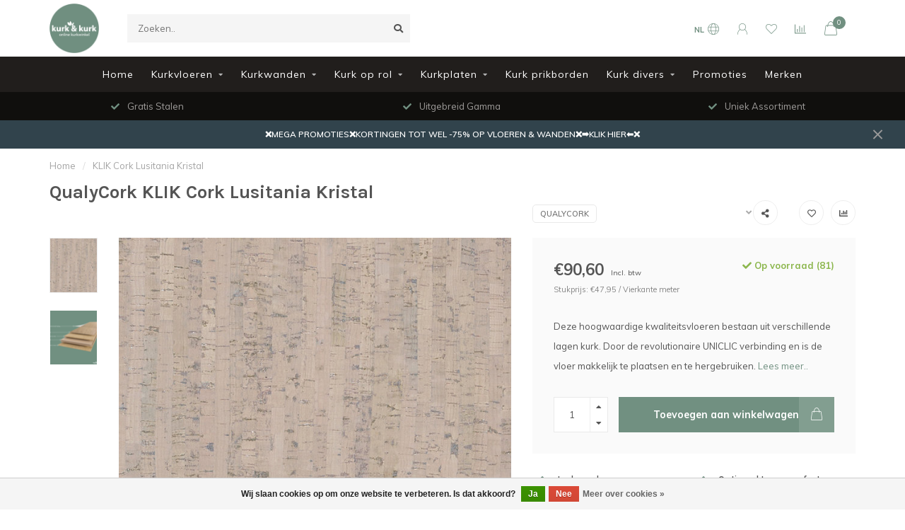

--- FILE ---
content_type: text/html;charset=utf-8
request_url: https://www.kurkkurk.nl/klik-cork-lusitania-kristal.html
body_size: 16651
content:
<!DOCTYPE html>
<html lang="nl">
  <head>
    
    <!--
        
        Theme Nova | v1.5.3.06122201_1_0
        Theme designed and created by Dyvelopment - We are true e-commerce heroes!
        
        For custom Lightspeed eCom work like custom design or development,
        please contact us at www.dyvelopment.com

          _____                  _                                  _   
         |  __ \                | |                                | |  
         | |  | |_   ___   _____| | ___  _ __  _ __ ___   ___ _ __ | |_ 
         | |  | | | | \ \ / / _ \ |/ _ \| '_ \| '_ ` _ \ / _ \ '_ \| __|
         | |__| | |_| |\ V /  __/ | (_) | |_) | | | | | |  __/ | | | |_ 
         |_____/ \__, | \_/ \___|_|\___/| .__/|_| |_| |_|\___|_| |_|\__|
                  __/ |                 | |                             
                 |___/                  |_|                             
    -->
    
    <meta charset="utf-8"/>
<!-- [START] 'blocks/head.rain' -->
<!--

  (c) 2008-2026 Lightspeed Netherlands B.V.
  http://www.lightspeedhq.com
  Generated: 18-01-2026 @ 09:32:34

-->
<link rel="canonical" href="https://www.kurkkurk.nl/klik-cork-lusitania-kristal.html"/>
<link rel="alternate" href="https://www.kurkkurk.nl/index.rss" type="application/rss+xml" title="Nieuwe producten"/>
<link href="https://cdn.webshopapp.com/assets/cookielaw.css?2025-02-20" rel="stylesheet" type="text/css"/>
<meta name="robots" content="noodp,noydir"/>
<meta name="google-site-verification" content="AZnoxCAakS2MP-SgleBy7wJYZ91KvsQiCye61Jdhonk"/>
<meta name="google-site-verification" content="zKEvY3qtje-tSYu_JwlrnPGqW9c5OYPhePmYbsxmDuQ"/>
<meta property="og:url" content="https://www.kurkkurk.nl/klik-cork-lusitania-kristal.html?source=facebook"/>
<meta property="og:site_name" content="kurk&amp;kurk"/>
<meta property="og:title" content="Klik Qualycork Lusitania Kristal"/>
<meta property="og:description" content="Hoogwaardige QualyCork kurkvloer met verschillende lagen kurk. Scherpe prijs!"/>
<meta property="og:image" content="https://cdn.webshopapp.com/shops/299430/files/386489755/qualycork-klik-cork-lusitania-kristal.jpg"/>
<script>
window.dataLayer = window.dataLayer || [];
function gtag(){dataLayer.push(arguments);}
(function(w,d,s,l,i){w[l]=w[l]||[];w[l].push({'gtm.start':
new Date().getTime(),event:'gtm.js'});var f=d.getElementsByTagName(s)[0],
j=d.createElement(s),dl=l!='dataLayer'?'&l='+l:'';j.async=true;j.src=
'https://www.googletagmanager.com/gtm.js?id='+i+dl;f.parentNode.insertBefore(j,f);
})(window,document,'script','dataLayer','GTM-NCKMMP6');
</script>
<!--[if lt IE 9]>
<script src="https://cdn.webshopapp.com/assets/html5shiv.js?2025-02-20"></script>
<![endif]-->
<!-- [END] 'blocks/head.rain' -->
    
        	  	              	    	    	    	    	    	         
        <title>Klik Qualycork Lusitania Kristal - kurk&amp;kurk</title>
    
    <meta name="description" content="Hoogwaardige QualyCork kurkvloer met verschillende lagen kurk. Scherpe prijs!" />
    <meta name="keywords" content="QualyCork, KLIK, Cork, Lusitania, Kristal, kurkvloeren, kurk, kurkartikelen, kurkproducten, kurkwanden, kurkplinten, kurklijmen, kurklijm, kurkrol, kurkrollen, kurkprikbord, prikbord, kurkbord, kurkvellen, kurklak, kurklakken, kurkroller, kurkrol, ku" />
    
        
    <meta http-equiv="X-UA-Compatible" content="IE=edge">
    <meta name="viewport" content="width=device-width, initial-scale=1.0, maximum-scale=1.0, user-scalable=0">
    <meta name="apple-mobile-web-app-capable" content="yes">
    <meta name="apple-mobile-web-app-status-bar-style" content="black">
    
        	        
		<link rel="preconnect" href="https://cdn.webshopapp.com/">
		<link rel="preconnect" href="https://assets.webshopapp.com">	
    		<link rel="preconnect" href="https://fonts.googleapis.com">
		<link rel="preconnect" href="https://fonts.gstatic.com" crossorigin>
		<link rel="dns-prefetch" href="https://fonts.googleapis.com">
		<link rel="dns-prefetch" href="https://fonts.gstatic.com" crossorigin>
    		<link rel="dns-prefetch" href="https://cdn.webshopapp.com/">
		<link rel="dns-prefetch" href="https://assets.webshopapp.com">	

    <link rel="shortcut icon" href="https://cdn.webshopapp.com/shops/299430/themes/153089/v/374097/assets/favicon.ico?20201127171219" type="image/x-icon" />
    <script src="https://cdn.webshopapp.com/shops/299430/themes/153089/assets/jquery-1-12-4-min.js?2026010321200720210101142711"></script>
    
    <script>!navigator.userAgent.match('MSIE 10.0;') || document.write('<script src="https://cdn.webshopapp.com/shops/299430/themes/153089/assets/proto-polyfill.js?2026010321200720210101142711">\x3C/script>')</script>
    <script>if(navigator.userAgent.indexOf("MSIE ") > -1 || navigator.userAgent.indexOf("Trident/") > -1) { document.write('<script src="https://cdn.webshopapp.com/shops/299430/themes/153089/assets/intersection-observer-polyfill.js?2026010321200720210101142711">\x3C/script>') }</script>
    
        <link href="//fonts.googleapis.com/css?family=Muli:400,300,600,700|Karla:300,400,600,700&amp;display=swap" rel="preload" as="style">
    <link href="//fonts.googleapis.com/css?family=Muli:400,300,600,700|Karla:300,400,600,700&amp;display=swap" rel="stylesheet">
        
    <link rel="preload" href="https://cdn.webshopapp.com/shops/299430/themes/153089/assets/fontawesome-5-min.css?2026010321200720210101142711" as="style">
    <link rel="stylesheet" href="https://cdn.webshopapp.com/shops/299430/themes/153089/assets/fontawesome-5-min.css?2026010321200720210101142711">
    
    <link rel="preload" href="https://cdn.webshopapp.com/shops/299430/themes/153089/assets/bootstrap-min.css?2026010321200720210101142711" as="style">
    <link rel="stylesheet" href="https://cdn.webshopapp.com/shops/299430/themes/153089/assets/bootstrap-min.css?2026010321200720210101142711">
    
    <link rel="preload" as="script" href="https://cdn.webshopapp.com/assets/gui.js?2025-02-20">
    <script src="https://cdn.webshopapp.com/assets/gui.js?2025-02-20"></script>
    
    <link rel="preload" as="script" href="https://cdn.webshopapp.com/assets/gui-responsive-2-0.js?2025-02-20">
    <script src="https://cdn.webshopapp.com/assets/gui-responsive-2-0.js?2025-02-20"></script>
    
        <link rel="stylesheet" href="https://cdn.webshopapp.com/shops/299430/themes/153089/assets/fancybox-3-5-7-min.css?2026010321200720210101142711" />
        
    <link rel="preload" href="https://cdn.webshopapp.com/shops/299430/themes/153089/assets/style.css?2026010321200720210101142711" as="style">
    <link rel="stylesheet" href="https://cdn.webshopapp.com/shops/299430/themes/153089/assets/style.css?2026010321200720210101142711" />
    
    <!-- User defined styles -->
    <link rel="preload" href="https://cdn.webshopapp.com/shops/299430/themes/153089/assets/settings.css?2026010321200720210101142711" as="style">
    <link rel="preload" href="https://cdn.webshopapp.com/shops/299430/themes/153089/assets/custom.css?2026010321200720210101142711" as="style">
    <link rel="stylesheet" href="https://cdn.webshopapp.com/shops/299430/themes/153089/assets/settings.css?2026010321200720210101142711" />
    <link rel="stylesheet" href="https://cdn.webshopapp.com/shops/299430/themes/153089/assets/custom.css?2026010321200720210101142711" />
    
    <script>
   var productStorage = {};
   var theme = {};

  </script>    
    <link type="preload" src="https://cdn.webshopapp.com/shops/299430/themes/153089/assets/countdown-min.js?2026010321200720210101142711" as="script">
    <link type="preload" src="https://cdn.webshopapp.com/shops/299430/themes/153089/assets/swiper-4-min.js?2026010321200720210101142711" as="script">
    <link type="preload" src="https://cdn.webshopapp.com/shops/299430/themes/153089/assets/swiper-453.js?2026010321200720210101142711" as="script">
    <link type="preload" src="https://cdn.webshopapp.com/shops/299430/themes/153089/assets/global.js?2026010321200720210101142711" as="script">
    
            
      </head>
  <body class="layout-custom">
    <div class="body-content"><div class="overlay"><i class="fa fa-times"></i></div><header><div id="header-holder"><div class="container"><div id="header-content"><div class="header-left"><div class="categories-button small scroll scroll-nav hidden-sm hidden-xs hidden-xxs"><div class="nav-icon"><div class="bar1"></div><div class="bar3"></div><span>Menu</span></div></div><div id="mobilenav" class="categories-button small mobile visible-sm visible-xs visible-xxs"><div class="nav-icon"><div class="bar1"></div><div class="bar3"></div></div><span>Menu</span></div><span id="mobilesearch" class="visible-xxs visible-xs visible-sm"><a href="https://www.kurkkurk.nl/"><i class="fa fa-search" aria-hidden="true"></i></a></span><a href="https://www.kurkkurk.nl/" class="logo hidden-sm hidden-xs hidden-xxs"><img class="logo" src="https://cdn.webshopapp.com/shops/299430/themes/153089/v/347971/assets/logo.png?20201118100712" alt="kurk&amp;kurk de online kurkwinkel"></a></div><div class="header-center"><div class="search hidden-sm hidden-xs hidden-xxs"><form action="https://www.kurkkurk.nl/search/" class="searchform" method="get"><div class="search-holder"><input type="text" class="searchbox" name="q" placeholder="Zoeken.." autocomplete="off"><i class="fa fa-search" aria-hidden="true"></i><i class="fa fa-times clearsearch" aria-hidden="true"></i></div></form><div class="searchcontent hidden-xs hidden-xxs"><div class="searchresults"></div><div class="more"><a href="#" class="search-viewall">Bekijk alle resultaten <span>(0)</span></a></div><div class="noresults">Geen producten gevonden</div></div></div><a href="https://www.kurkkurk.nl/" class="hidden-lg hidden-md hidden-xs hidden-xxs"><img class="logo" src="https://cdn.webshopapp.com/shops/299430/themes/153089/v/347971/assets/logo.png?20201118100712" alt="kurk&amp;kurk de online kurkwinkel"></a><a href="https://www.kurkkurk.nl/" class="visible-xxs visible-xs"><img class="logo" src="https://cdn.webshopapp.com/shops/299430/themes/153089/v/396863/assets/logo-mobile.png?20201208154004" alt="kurk&amp;kurk de online kurkwinkel"></a></div><div class="header-right text-right"><div class="user-actions hidden-sm hidden-xs hidden-xxs"><a href="#" class="header-link" data-fancy="fancy-locale-holder" data-fancy-type="flyout" data-tooltip title="Taal & Valuta" data-placement="bottom"><span class="current-lang">NL</span><i class="nova-icon nova-icon-globe"></i></a><a href="https://www.kurkkurk.nl/account/" class="account header-link" data-fancy="fancy-account-holder" data-tooltip title="Mijn account" data-placement="bottom"><!-- <img src="https://cdn.webshopapp.com/shops/299430/themes/153089/assets/icon-user.svg?2026010321200720210101142711" alt="My account" class="icon"> --><i class="nova-icon nova-icon-user"></i></a><a href="https://www.kurkkurk.nl/account/wishlist/" class="header-link" data-tooltip title="Verlanglijst" data-placement="bottom" data-fancy="fancy-account-holder"><i class="nova-icon nova-icon-heart"></i></a><a href="" class="header-link compare" data-fancy="fancy-compare-holder" data-fancy-type="flyout" data-tooltip title="Vergelijk" data-placement="bottom"><i class="nova-icon nova-icon-chart"></i></a><div class="fancy-box flyout fancy-compare-holder"><div class="fancy-compare"><div class="row"><div class="col-md-12"><h4>Vergelijk producten</h4></div><div class="col-md-12"><p>U heeft nog geen producten toegevoegd.</p></div></div></div></div><div class="fancy-box flyout fancy-locale-holder"><div class="fancy-locale"><div class=""><label for="">Kies uw taal</label><div class="flex-container middle"><div class="flex-col"><span class="flags nl"></span></div><div class="flex-col flex-grow-1"><select id="" class="fancy-select" onchange="document.location=this.options[this.selectedIndex].getAttribute('data-url')"><option lang="nl" title="Nederlands" data-url="https://www.kurkkurk.nl/go/product/128003725" selected="selected">Nederlands</option></select></div></div></div><div class="margin-top-half"><label for="">Kies uw valuta</label><div class="flex-container middle"><div class="flex-col"><span><strong>€</strong></span></div><div class="flex-col flex-grow-1"><select id="" class="fancy-select" onchange="document.location=this.options[this.selectedIndex].getAttribute('data-url')"><option data-url="https://www.kurkkurk.nl/session/currency/eur/" selected="selected">EUR</option></select></div></div></div></div></div></div><a href="https://www.kurkkurk.nl/cart/" class="cart header-link" data-fancy="fancy-cart-holder"><div class="cart-icon"><i class="nova-icon nova-icon-shopping-bag"></i><span id="qty" class="highlight-bg cart-total-qty shopping-bag">0</span></div></a></div></div></div></div><div class="cf"></div><div class="subnav-dimmed"></div><div class="   hidden-xxs hidden-xs hidden-sm" id="navbar"><div class="container-fluid"><div class="row"><div class="col-md-12"><nav><ul class="megamenu"><li class="hidden-sm hidden-xs hidden-xxs"><a href="https://www.kurkkurk.nl/">Home</a></li><li><a href="https://www.kurkkurk.nl/kurkvloeren/" class="dropdown">Kurkvloeren</a><ul class="sub1 megamenu"><li><div class="container"><div class="row"><div class="col-md-9 col-sm-12 maxheight"><div class="row"><div class="col-md-3 sub-holder"><h4><a href="https://www.kurkkurk.nl/kurkvloeren/kurk/">Kurk</a></h4><ul class="sub2"><li><a href="https://www.kurkkurk.nl/kurkvloeren/kurk/klikvloeren/">Klikvloeren</a></li><li><a href="https://www.kurkkurk.nl/kurkvloeren/kurk/klikvloeren-watervast/">Klikvloeren watervast</a></li><li><a href="https://www.kurkkurk.nl/kurkvloeren/kurk/plakvloeren/">Plakvloeren</a></li></ul></div><div class="col-md-3 sub-holder"><h4><a href="https://www.kurkkurk.nl/kurkvloeren/steen/">Steen</a></h4><ul class="sub2"><li><a href="https://www.kurkkurk.nl/kurkvloeren/steen/klikvloeren/">Klikvloeren</a></li><li><a href="https://www.kurkkurk.nl/kurkvloeren/steen/klikvoeren-watervast/">Klikvoeren watervast</a></li><li><a href="https://www.kurkkurk.nl/kurkvloeren/steen/plakvloeren/">Plakvloeren</a></li></ul></div><div class="col-md-3 sub-holder"><h4><a href="https://www.kurkkurk.nl/kurkvloeren/hout/">Hout</a></h4><ul class="sub2"><li><a href="https://www.kurkkurk.nl/kurkvloeren/hout/klikvloeren/">Klikvloeren</a></li><li><a href="https://www.kurkkurk.nl/kurkvloeren/hout/klikvloeren-watervast/">Klikvloeren watervast</a></li><li><a href="https://www.kurkkurk.nl/kurkvloeren/hout/plakvloeren/">Plakvloeren</a></li></ul></div></div></div><div class="col-md-3 hidden-sm hidden-xs hidden-xxs"><a href="#"><img src="https://cdn.webshopapp.com/shops/299430/files/322565888/500x500x1/image.jpg" class="img-responsive subcat-image rounded" alt="Kurkvloeren"></a></div></div></div></li></ul></li><li><a href="https://www.kurkkurk.nl/kurkwanden/" class="dropdown">Kurkwanden</a><ul class="sub1 megamenu"><li><div class="container"><div class="row"><div class="col-md-9 col-sm-12 maxheight"><div class="row"><div class="col-md-3 sub-holder"><h4><a href="https://www.kurkkurk.nl/kurkwanden/wandkurk-tegels/">Wandkurk tegels</a></h4></div><div class="col-md-3 sub-holder"><h4><a href="https://www.kurkkurk.nl/kurkwanden/wandkurk-rollen/">Wandkurk rollen</a></h4></div><div class="col-md-3 sub-holder"><h4><a href="https://www.kurkkurk.nl/kurkwanden/kurkschors-tegels/">Kurkschors tegels</a></h4></div></div></div><div class="col-md-3 hidden-sm hidden-xs hidden-xxs"><a href="#"><img src="https://cdn.webshopapp.com/shops/299430/files/322604523/500x500x1/image.jpg" class="img-responsive subcat-image rounded" alt="Kurkwanden"></a></div></div></div></li></ul></li><li><a href="https://www.kurkkurk.nl/kurk-op-rol/" class="dropdown">Kurk op rol</a><ul class="sub1 megamenu"><li><div class="container"><div class="row"><div class="col-md-9 col-sm-12 maxheight"><div class="row"><div class="col-md-3 sub-holder"><h4><a href="https://www.kurkkurk.nl/kurk-op-rol/akoestische-kurk-op-rol/">Akoestische kurk op rol</a></h4></div><div class="col-md-3 sub-holder"><h4><a href="https://www.kurkkurk.nl/kurk-op-rol/rubber-kurk-op-rol/">Rubber kurk op rol</a></h4></div><div class="col-md-3 sub-holder"><h4><a href="https://www.kurkkurk.nl/kurk-op-rol/standaard-kurk-op-rol/">Standaard kurk op rol</a></h4></div><div class="col-md-3 sub-holder"><h4><a href="https://www.kurkkurk.nl/kurk-op-rol/industrie-kurk-op-rol/">Industrie kurk op rol</a></h4></div><div class="cf"></div><div class="col-md-3 sub-holder"><h4><a href="https://www.kurkkurk.nl/kurk-op-rol/standaard-mini-kurk-op-rol/">Standaard mini kurk op rol</a></h4></div></div></div><div class="col-md-3 hidden-sm hidden-xs hidden-xxs"><a href="#"><img src="https://cdn.webshopapp.com/shops/299430/files/322578105/500x500x1/image.jpg" class="img-responsive subcat-image rounded" alt="Kurk op rol"></a></div></div></div></li></ul></li><li><a href="https://www.kurkkurk.nl/kurkplaten/" class="dropdown">Kurkplaten</a><ul class="sub1 megamenu"><li><div class="container"><div class="row"><div class="col-md-9 col-sm-12 maxheight"><div class="row"><div class="col-md-3 sub-holder"><h4><a href="https://www.kurkkurk.nl/kurkplaten/geexpandeerde-kurkplaten/">Geëxpandeerde kurkplaten</a></h4></div><div class="col-md-3 sub-holder"><h4><a href="https://www.kurkkurk.nl/kurkplaten/industrie-kurkvellen/">Industrie kurkvellen</a></h4></div></div></div><div class="col-md-3 hidden-sm hidden-xs hidden-xxs"><a href="#"><img src="https://cdn.webshopapp.com/shops/299430/files/322604653/500x500x1/image.jpg" class="img-responsive subcat-image rounded" alt="Kurkplaten"></a></div></div></div></li></ul></li><li><a href="https://www.kurkkurk.nl/kurk-prikborden/" class="">Kurk prikborden</a></li><li><a href="https://www.kurkkurk.nl/kurk-divers/" class="dropdown">Kurk divers</a><ul class="sub1 megamenu"><li><div class="container"><div class="row"><div class="col-md-9 col-sm-12 maxheight"><div class="row"><div class="col-md-3 sub-holder"><h4><a href="https://www.kurkkurk.nl/kurk-divers/kurklijmen/">Kurklijmen</a></h4></div><div class="col-md-3 sub-holder"><h4><a href="https://www.kurkkurk.nl/kurk-divers/onderhouds-producten/">Onderhouds producten</a></h4></div><div class="col-md-3 sub-holder"><h4><a href="https://www.kurkkurk.nl/kurk-divers/kurklakken/">Kurklakken</a></h4></div><div class="col-md-3 sub-holder"><h4><a href="https://www.kurkkurk.nl/kurk-divers/gereedschappen/">Gereedschappen</a></h4></div><div class="cf"></div><div class="col-md-3 sub-holder"><h4><a href="https://www.kurkkurk.nl/kurk-divers/yoga-kurk/">Yoga kurk</a></h4></div></div></div><div class="col-md-3 hidden-sm hidden-xs hidden-xxs"><a href="#"><img src="https://cdn.webshopapp.com/shops/299430/files/322605512/500x500x1/image.jpg" class="img-responsive subcat-image rounded" alt="Kurk divers"></a></div></div></div></li></ul></li><li><a href="https://www.kurkkurk.nl/promoties/" class="">Promoties</a></li><li><a href="https://www.kurkkurk.nl/brands/">Merken</a></li></ul></nav></div></div></div></div><div class="subheader-holder"><div class="subheader"><div class="usps-slider-holder" style="width:100%;"><div class="swiper-container usps-header below-nav"><div class="swiper-wrapper"><div class="swiper-slide usp-block"><div><i class="fas fa-check"></i> Gratis Stalen
          </div></div><div class="swiper-slide usp-block"><div><i class="fas fa-check"></i> Uitgebreid Gamma
          </div></div><div class="swiper-slide usp-block"><div><i class="fas fa-check"></i> Uniek Assortiment
          </div></div><div class="swiper-slide usp-block"><div><i class="fas fa-check"></i> Goedkope verzending
          </div></div></div></div></div></div></div><div id="notification" ><a href="promoties/">❌MEGA PROMOTIES❌KORTINGEN TOT WEL -75% OP VLOEREN & WANDEN❌➡️KLIK HIER⬅️❌</a><div class="x x-small" id="close-notification"></div></div></header><div class="breadcrumbs"><div class="container"><div class="row"><div class="col-md-12"><a href="https://www.kurkkurk.nl/" title="Home">Home</a><span><span class="seperator">/</span><a href="https://www.kurkkurk.nl/klik-cork-lusitania-kristal.html"><span>KLIK Cork Lusitania Kristal</span></a></span></div></div></div></div><div class="addtocart-sticky"><div class="container"><div class="flex-container marginless middle"><img src="https://cdn.webshopapp.com/shops/299430/files/386489755/42x42x2/image.jpg" alt="" class="max-size"><h5 class="title hidden-xs hidden-xxs">QualyCork KLIK Cork Lusitania Kristal</h5><div class="sticky-price"><span class="price">€90,60</span></div><a href="https://www.kurkkurk.nl/cart/add/254457974/" class="button quick-cart smaall-button" data-title="KLIK Cork Lusitania Kristal" data-price="€90,60" data-variant="" data-image="https://cdn.webshopapp.com/shops/299430/files/386489755/650x650x2/image.jpg">Toevoegen aan winkelwagen</a><a href="https://www.kurkkurk.nl/account/wishlistAdd/128003725/?variant_id=254457974" class="button lined sticky-wishlist hidden-xs hidden-xxs" data-tooltip data-original-title="Aan verlanglijst toevoegen" data-placement="bottom"><i class="nova-icon nova-icon-heart"></i></a></div></div></div><div class="container productpage"><div class="row"><div class="col-md-12"><div class="product-title hidden-xxs hidden-xs hidden-sm"><div class=""><h1 class="">QualyCork KLIK Cork Lusitania Kristal </h1></div><div class="row"><div class="col-md-7"><div class="title-appendix"></div></div><div class="col-md-5"><div class="title-appendix"><a href="https://www.kurkkurk.nl/brands/qualycork/" class="brand-button rounded margin-right-10">QualyCork</a><div class="wishlist text-right"><a href="https://www.kurkkurk.nl/account/wishlistAdd/128003725/?variant_id=254457974" class="margin-right-10" data-tooltip title="Aan verlanglijst toevoegen"><i class="far fa-heart"></i></a><a href="https://www.kurkkurk.nl/compare/add/254457974/" class="compare" data-tooltip title="Toevoegen om te vergelijken" data-compare="254457974"><i class="fas fa-chart-bar"></i></a></div><div class="share dropdown-holder"><a href="#" class="share-toggle" data-toggle="dropdown" data-tooltip title="Deel dit product"><i class="fa fa-share-alt"></i></a><div class="content dropdown-content dropdown-right"><a onclick="return !window.open(this.href,'KLIK Cork Lusitania Kristal', 'width=500,height=500')" target="_blank" href="https://www.facebook.com/sharer/sharer.php?u=https%3A%2F%2Fwww.kurkkurk.nl%2Fklik-cork-lusitania-kristal.html" class="facebook"><i class="fab fa-facebook-square"></i></a><a onclick="return !window.open(this.href,'KLIK Cork Lusitania Kristal', 'width=500,height=500')" target="_blank" href="https://twitter.com/home?status=klik-cork-lusitania-kristal.html" class="twitter"><i class="fab fa-twitter-square"></i></a><a onclick="return !window.open(this.href,'KLIK Cork Lusitania Kristal', 'width=500,height=500')" target="_blank" href="https://pinterest.com/pin/create/button/?url=https://www.kurkkurk.nl/klik-cork-lusitania-kristal.html&media=https://cdn.webshopapp.com/shops/299430/files/386489755/image.jpg&description=Deze%20hoogwaardige%20kwaliteitsvloeren%20bestaan%20uit%20verschillende%20lagen%20kurk.%20Door%20de%20revolutionaire%20UNICLIC%20verbinding%20en%20is%20de%20vloer%20makkelijk%20te%20plaatsen%20en%20te%20hergebruiken." class="pinterest"><i class="fab fa-pinterest-square"></i></a></div></div></div></div></div></div></div></div><div class="content-box"><div class="row"><div class="col-md-1 hidden-sm hidden-xs hidden-xxs thumbs-holder vertical"><div class="thumbs vertical" style="margin-top:0;"><div class="swiper-container swiper-container-vert swiper-productthumbs" style="height:100%; width:100%;"><div class="swiper-wrapper"><div class="swiper-slide swiper-slide-vert active"><img src="https://cdn.webshopapp.com/shops/299430/files/386489755/65x75x1/qualycork-klik-cork-lusitania-kristal.jpg" alt="" class="img-responsive"></div><div class="swiper-slide swiper-slide-vert"><img src="https://cdn.webshopapp.com/shops/299430/files/403349931/65x75x1/qualycork-klik-cork-lusitania-kristal.jpg" alt="" class="img-responsive"></div></div></div></div></div><div class="col-sm-6 productpage-left"><div class="row"><div class="col-md-12"><div class="product-image-holder" id="holder"><div class="swiper-container swiper-productimage product-image"><div class="swiper-wrapper"><div class="swiper-slide zoom" data-src="https://cdn.webshopapp.com/shops/299430/files/386489755/qualycork-klik-cork-lusitania-kristal.jpg" data-fancybox="product-images"><img height="650" width="650" src="https://cdn.webshopapp.com/shops/299430/files/386489755/650x650x2/qualycork-klik-cork-lusitania-kristal.jpg" class="img-responsive" data-src-zoom="https://cdn.webshopapp.com/shops/299430/files/386489755/qualycork-klik-cork-lusitania-kristal.jpg" alt="QualyCork KLIK Cork Lusitania Kristal"></div><div class="swiper-slide zoom" data-src="https://cdn.webshopapp.com/shops/299430/files/403349931/qualycork-klik-cork-lusitania-kristal.jpg" data-fancybox="product-images"><img data-src="https://cdn.webshopapp.com/shops/299430/files/403349931/650x650x2/qualycork-klik-cork-lusitania-kristal.jpg" class="swiper-lazy img-responsive" data-src-zoom="https://cdn.webshopapp.com/shops/299430/files/403349931/qualycork-klik-cork-lusitania-kristal.jpg" alt="QualyCork KLIK Cork Lusitania Kristal"></div></div></div><a href="https://www.kurkkurk.nl/account/wishlistAdd/128003725/?variant_id=254457974" class="mobile-wishlist visible-sm visible-xs visible-xxs"><i class="nova-icon nova-icon-heart"></i></a></div><div class="swiper-pagination swiper-pagination-image hidden-md hidden-lg"></div></div></div></div><div class="col-md-5 col-sm-6 productpage-right"><div class="row visible-xxs visible-xs visible-sm"><div class="col-md-12"><div class="mobile-pre-title"><a href="https://www.kurkkurk.nl/brands/qualycork/" class="brand-button rounded margin-right-10">QualyCork</a></div><div class="mobile-title"><h4>QualyCork KLIK Cork Lusitania Kristal</h4></div></div></div><!-- start offer wrapper --><div class="offer-holder"><div class="row "><div class="col-md-12"><div class="product-price"><div class="row"><div class="col-xs-6"><span class="price margin-right-10">€90,60</span><span class="price-strict">Incl. btw</span></div><div class="col-xs-6 text-right"><div class="stock"><div class="in-stock"><i class="fa fa-check"></i> Op voorraad (81)</div></div></div><div class="col-md-12"><div class="unit-price">
                  Stukprijs: €47,95 / Vierkante meter
                </div></div></div></div></div></div><div class="row rowmargin"><div class="col-md-12"><div class="product-description"><p>
              Deze hoogwaardige kwaliteitsvloeren bestaan uit verschillende lagen kurk. Door de revolutionaire UNICLIC verbinding en is de vloer makkelijk te plaatsen en te hergebruiken.
                            <a href="#information" data-scrollview-id="information" data-scrollview-offset="190">Lees meer..</a></p></div></div></div><form action="https://www.kurkkurk.nl/cart/add/254457974/" id="product_configure_form" method="post"><div class="row margin-top" style="display:none;"><div class="col-md-12"><div class="productform variant-blocks"><input type="hidden" name="bundle_id" id="product_configure_bundle_id" value=""></div></div></div><div class="row"><div class="col-md-12 rowmargin"><div class="addtocart-holder"><div class="qty"><input type="text" name="quantity" class="quantity qty-fast" value="1"><span class="qtyadd"><i class="fa fa-caret-up"></i></span><span class="qtyminus"><i class="fa fa-caret-down"></i></span></div><div class="addtocart"><button type="submit" name="addtocart" class="btn-addtocart quick-cart button button-cta" data-vid="254457974" data-title="KLIK Cork Lusitania Kristal" data-variant="" data-price="€90,60" data-image="https://cdn.webshopapp.com/shops/299430/files/386489755/650x650x2/image.jpg" data-has-related="true">
                Toevoegen aan winkelwagen <span class="icon-holder"><i class="nova-icon nova-icon-shopping-bag"></i></span></button></div></div></div></div></form></div><!-- end offer wrapper --><div class="row rowmargin"><div class="col-md-12"><div class="productpage-usps"><ul><li><i class="fas fa-check"></i><h4>Isolerend</h4></li><li><i class="fas fa-check"></i><h4>Optimaal Loopcomfort</h4></li><li class="seperator"></li><li><i class="fas fa-check"></i><h4>Akoestisch Verbeterend</h4></li><li><i class="fas fa-check"></i><h4>Gemakkelijk Onderhoud</h4></li></ul></div></div></div></div></div><div class="row margin-top-50 product-details"><div class="col-md-7 info-left"><!--<div class="product-details-nav hidden-xxs hidden-xs hidden-sm"><a href="#information" class="button-txt" data-scrollview-id="information" data-scrollview-offset="190">Beschrijving</a><a href="#specifications" class="button-txt" data-scrollview-id="specifications" data-scrollview-offset="150">Specificaties</a><a href="#reviews" class="button-txt" data-scrollview-id="reviews" data-scrollview-offset="150">Reviews</a></div>--><div class="product-info active" id="information"><h4 class="block-title ">
		      Productomschrijving
    		</h4><div class="content block-content active"><p><em>Prijs &amp; aantal te bestellen per pak (10mm = 1,89m²/pak).</em></p><p><strong>Beschrijving:</strong><br /><span style="font-weight: 400;">De kurkvloeren van </span><i><span style="font-weight: 400;">Qualycork Kurk</span></i><span style="font-weight: 400;"> zijn hoogwaardige kwaliteitsvloeren die bestaan uit verschillende lagen kurk, waardoor deze erg comfortabel aanvoelen. Bovendien zorgt dit ook voor een geluiddempend effect. Dankzij het UNICLIC kliksysteem is deze kurkvloer zeer gemakkelijk te plaatsen en te hergebruiken. U heeft dus ook geen lijm meer nodig. De vloer is volledig gelakt met een milieuvriendelijke lak en heeft een garantie van 10 jaar. </span>Vergeet zeker ook niet uw <a href="https://www.kurkkurk.nl/legset-plaatsingset-klik-of-zwevende-kurk.html">plaatsingsset</a> &amp; <a href="https://www.kurkkurk.nl/vochtwerende-folie-zwevende-klik-vloeren.html">vochtscherm</a> erbij te bestellen. En de onderhouds producten <a href="https://www.kurkkurk.nl/kurk-reiniger-1l.html">kurk reiniger</a> 1L &amp; <a href="https://www.kurkkurk.nl/kurk-polish-1l.html">kurk polish 1L</a> voor een langere levensduur van de vloer.</p><p><strong>Voordelen:</strong><br />- Bestand tegen intensieve residentiële belasting<br />- Optimaal loopcomfort<br />- Gemakkelijk te verwerken<br />- Herbruikbaar<br />- Gemakkelijk te onderhouden<br />- Akoestisch verbeterend</p><p><strong>Specificaties:<br /></strong><span style="font-weight: 400;">Afmetingen: 900 mm x 300 mm<br /></span><span style="font-weight: 400;">Dikte: 10 mm (1,89m²/pak)<br /></span><span style="font-weight: 400;">Aantal planken per pak: 7 (10mm)<br /></span><span style="font-weight: 400;">Garantie: 10 jaar residentieel / 5 jaar commercieel<br /></span><span style="font-weight: 400;">Slijtklasse: 23 residentieel / 32 commercieel<br /></span><span style="font-weight: 400;">Toplaag: Kurkfineer<br /></span><span style="font-weight: 400;">Afwerking: matte lak<br /></span><span style="font-weight: 400;">V-groef: geen<br /></span><span style="font-weight: 400;">Vloerverwarming: Geschikt<br /></span><span style="font-weight: 400;">Vochtbestendig: Nee<br /></span><span style="font-weight: 400;">Legmethode: Zwevend</span></p><p><strong>Gratis Staal:</strong><br />Vraag <a href="/cdn-cgi/l/email-protection#5e373038311e352b2c35352b2c35703032">hier</a> uw gratis staal aan.</p></div></div></div><div class="col-md-5 info-right"><div class="related-products active static-products-holder default-related"><h4 class="block-title">Gerelateerde producten</h4><div class="products-holder block-content active"><div class="swiper-container swiper-related-products"><div class="swiper-wrapper"><div class="product-grid odd swiper-slide" data-loopindex="1" data-trueindex="1" data-homedeal=""><div class="product-block-holder rounded boxed-border shadow-hover  white-bg" data-pid="108719335" data-json="https://www.kurkkurk.nl/kurk-polish-1l.html?format=json"><div class="product-block text-left"><div class="product-block-image"><a href="https://www.kurkkurk.nl/kurk-polish-1l.html"><img height="325" width="325" src="https://cdn.webshopapp.com/shops/299430/files/349125786/650x650x2/kurk-kurk-kurk-polish-1l.jpg" alt="Kurk &amp; Kurk Kurk polish 1L" title="Kurk &amp; Kurk Kurk polish 1L" /><div class="himage"></div></a><div class="product-block-stock hidden-sm hidden-xs hidden-xxs"><div class="loader"><i class="fa fa-spinner fa-spin"></i></div></div></div><div class="brand">Kurk &amp; Kurk</div><h4 class="with-brand"><a href="https://www.kurkkurk.nl/kurk-polish-1l.html" title="Kurk &amp; Kurk Kurk polish 1L" class="title">
          Kurk polish 1L        </a></h4><a href="https://www.kurkkurk.nl/kurk-polish-1l.html" class="product-block-quick quickshop"><i class="fas fa-search"></i></a><a href="https://www.kurkkurk.nl/kurk-polish-1l.html" class="product-block-quick wishlist" data-fancy="fancy-account-holder"><i class="far fa-heart"></i></a><a href="https://www.kurkkurk.nl/compare/add/219978134/" data-compare="219978134" class="product-block-quick compare"><i class="fas fa-chart-bar"></i></a><div class="product-block-price"><strong>€13,95</strong></div></div><div class="quick-order"><form id="quick-order-108719335" action="https://www.kurkkurk.nl/cart/add/219978134/"><input type="text" class="qty-fast" name="quantity" value="1"><a href="https://www.kurkkurk.nl/cart/add/219978134/" class="button quick-cart small-button" data-title="Kurk polish 1L" data-price="€13,95" data-variant="Default" data-image="https://cdn.webshopapp.com/shops/299430/files/349125786/650x650x2/image.jpg"><i class="fas fa-shopping-bag"></i></a></form></div></div></div><div class="product-grid even swiper-slide" data-loopindex="2" data-trueindex="2" data-homedeal=""><div class="product-block-holder rounded boxed-border shadow-hover  white-bg" data-pid="108719347" data-json="https://www.kurkkurk.nl/kurk-reiniger-1l.html?format=json"><div class="product-block text-left"><div class="product-block-image"><a href="https://www.kurkkurk.nl/kurk-reiniger-1l.html"><img height="325" width="325" src="https://cdn.webshopapp.com/shops/299430/files/322759590/650x650x2/kurk-kurk-kurk-reiniger-1l.jpg" alt="Kurk &amp; Kurk Kurk reiniger 1L" title="Kurk &amp; Kurk Kurk reiniger 1L" /><div class="himage"></div></a><div class="product-block-stock hidden-sm hidden-xs hidden-xxs"><div class="loader"><i class="fa fa-spinner fa-spin"></i></div></div></div><div class="brand">Kurk &amp; Kurk</div><h4 class="with-brand"><a href="https://www.kurkkurk.nl/kurk-reiniger-1l.html" title="Kurk &amp; Kurk Kurk reiniger 1L" class="title">
          Kurk reiniger 1L        </a></h4><a href="https://www.kurkkurk.nl/kurk-reiniger-1l.html" class="product-block-quick quickshop"><i class="fas fa-search"></i></a><a href="https://www.kurkkurk.nl/kurk-reiniger-1l.html" class="product-block-quick wishlist" data-fancy="fancy-account-holder"><i class="far fa-heart"></i></a><a href="https://www.kurkkurk.nl/compare/add/219978175/" data-compare="219978175" class="product-block-quick compare"><i class="fas fa-chart-bar"></i></a><div class="product-block-price"><strong>€11,95</strong></div></div><div class="quick-order"><form id="quick-order-108719347" action="https://www.kurkkurk.nl/cart/add/219978175/"><input type="text" class="qty-fast" name="quantity" value="1"><a href="https://www.kurkkurk.nl/cart/add/219978175/" class="button quick-cart small-button" data-title="Kurk reiniger 1L" data-price="€11,95" data-variant="Default" data-image="https://cdn.webshopapp.com/shops/299430/files/322759590/650x650x2/image.jpg"><i class="fas fa-shopping-bag"></i></a></form></div></div></div><div class="cf hidden-lg hidden-md hidden-sm visible-xs visible-xxs" data-colwidth="4" data-index-div2="2"></div><div class="product-grid odd swiper-slide" data-loopindex="3" data-trueindex="3" data-homedeal=""><div class="product-block-holder rounded boxed-border shadow-hover  white-bg" data-pid="109328865" data-json="https://www.kurkkurk.nl/legset-plaatsingset-klik-of-zwevende-kurk.html?format=json"><div class="product-block text-left"><div class="product-block-image"><a href="https://www.kurkkurk.nl/legset-plaatsingset-klik-of-zwevende-kurk.html"><img height="325" width="325" src="https://cdn.webshopapp.com/shops/299430/files/324804734/650x650x2/kurk-kurk-legset-klik-kurkvloeren.jpg" alt="Kurk &amp; Kurk Legset klik kurkvloeren" title="Kurk &amp; Kurk Legset klik kurkvloeren" /><div class="himage"></div></a><div class="product-block-stock hidden-sm hidden-xs hidden-xxs"><div class="loader"><i class="fa fa-spinner fa-spin"></i></div></div></div><div class="brand">Kurk &amp; Kurk</div><h4 class="with-brand"><a href="https://www.kurkkurk.nl/legset-plaatsingset-klik-of-zwevende-kurk.html" title="Kurk &amp; Kurk Legset klik kurkvloeren" class="title">
          Legset klik kurkvloeren        </a></h4><a href="https://www.kurkkurk.nl/legset-plaatsingset-klik-of-zwevende-kurk.html" class="product-block-quick quickshop"><i class="fas fa-search"></i></a><a href="https://www.kurkkurk.nl/legset-plaatsingset-klik-of-zwevende-kurk.html" class="product-block-quick wishlist" data-fancy="fancy-account-holder"><i class="far fa-heart"></i></a><a href="https://www.kurkkurk.nl/compare/add/221070087/" data-compare="221070087" class="product-block-quick compare"><i class="fas fa-chart-bar"></i></a><div class="product-block-price"><strong>€11,95</strong></div></div><div class="quick-order"><form id="quick-order-109328865" action="https://www.kurkkurk.nl/cart/add/221070087/"><input type="text" class="qty-fast" name="quantity" value="1"><a href="https://www.kurkkurk.nl/cart/add/221070087/" class="button quick-cart small-button" data-title="Legset klik kurkvloeren" data-price="€11,95" data-variant="Default" data-image="https://cdn.webshopapp.com/shops/299430/files/324804734/650x650x2/image.jpg"><i class="fas fa-shopping-bag"></i></a></form></div></div></div><div class="cf visible-lg visible-md visible-sm hidden-xs" data-colwidth="4" data-index-div3="3"></div><div class="product-grid even swiper-slide" data-loopindex="4" data-trueindex="4" data-homedeal=""><div class="product-block-holder rounded boxed-border shadow-hover  white-bg" data-pid="109350470" data-json="https://www.kurkkurk.nl/vochtwerende-folie-zwevende-klik-vloeren.html?format=json"><div class="product-block text-left"><div class="product-block-image"><a href="https://www.kurkkurk.nl/vochtwerende-folie-zwevende-klik-vloeren.html"><img height="325" width="325" src="https://cdn.webshopapp.com/shops/299430/files/324805710/650x650x2/kurk-kurk-vochtwerende-folie-30m2.jpg" alt="Kurk &amp; Kurk Vochtwerende folie 30m²" title="Kurk &amp; Kurk Vochtwerende folie 30m²" /><div class="himage"></div></a><div class="product-block-stock hidden-sm hidden-xs hidden-xxs"><div class="loader"><i class="fa fa-spinner fa-spin"></i></div></div></div><div class="brand">Kurk &amp; Kurk</div><h4 class="with-brand"><a href="https://www.kurkkurk.nl/vochtwerende-folie-zwevende-klik-vloeren.html" title="Kurk &amp; Kurk Vochtwerende folie 30m²" class="title">
          Vochtwerende folie 30m²        </a></h4><a href="https://www.kurkkurk.nl/vochtwerende-folie-zwevende-klik-vloeren.html" class="product-block-quick quickshop"><i class="fas fa-search"></i></a><a href="https://www.kurkkurk.nl/vochtwerende-folie-zwevende-klik-vloeren.html" class="product-block-quick wishlist" data-fancy="fancy-account-holder"><i class="far fa-heart"></i></a><a href="https://www.kurkkurk.nl/compare/add/221115449/" data-compare="221115449" class="product-block-quick compare"><i class="fas fa-chart-bar"></i></a><div class="product-block-price"><strong>€14,37</strong></div></div><div class="quick-order"><form id="quick-order-109350470" action="https://www.kurkkurk.nl/cart/add/221115449/"><input type="text" class="qty-fast" name="quantity" value="1"><a href="https://www.kurkkurk.nl/cart/add/221115449/" class="button quick-cart small-button" data-title="Vochtwerende folie 30m²" data-price="€14,37" data-variant="Default" data-image="https://cdn.webshopapp.com/shops/299430/files/324805710/650x650x2/image.jpg"><i class="fas fa-shopping-bag"></i></a></form></div></div></div><div class="cf hidden-lg hidden-md hidden-sm visible-xs visible-xxs" data-colwidth="4" data-index-div2="4"></div><div class="product-grid odd swiper-slide" data-loopindex="5" data-trueindex="5" data-homedeal=""><div class="product-block-holder rounded boxed-border shadow-hover  white-bg" data-pid="109350508" data-json="https://www.kurkkurk.nl/vochtwerende-folie-1m2.html?format=json"><div class="product-block text-left"><div class="product-block-image"><a href="https://www.kurkkurk.nl/vochtwerende-folie-1m2.html"><img height="325" width="325" src="https://cdn.webshopapp.com/shops/299430/files/324805848/650x650x2/kurk-kurk-vochtwerende-folie-1m2.jpg" alt="Kurk &amp; Kurk Vochtwerende folie 1m²" title="Kurk &amp; Kurk Vochtwerende folie 1m²" /><div class="himage"></div></a><div class="product-block-stock hidden-sm hidden-xs hidden-xxs"><div class="loader"><i class="fa fa-spinner fa-spin"></i></div></div></div><div class="brand">Kurk &amp; Kurk</div><h4 class="with-brand"><a href="https://www.kurkkurk.nl/vochtwerende-folie-1m2.html" title="Kurk &amp; Kurk Vochtwerende folie 1m²" class="title">
          Vochtwerende folie 1m²        </a></h4><a href="https://www.kurkkurk.nl/vochtwerende-folie-1m2.html" class="product-block-quick quickshop"><i class="fas fa-search"></i></a><a href="https://www.kurkkurk.nl/vochtwerende-folie-1m2.html" class="product-block-quick wishlist" data-fancy="fancy-account-holder"><i class="far fa-heart"></i></a><a href="https://www.kurkkurk.nl/compare/add/221115663/" data-compare="221115663" class="product-block-quick compare"><i class="fas fa-chart-bar"></i></a><div class="product-block-price"><strong>€1,15</strong></div></div><div class="quick-order"><form id="quick-order-109350508" action="https://www.kurkkurk.nl/cart/add/221115663/"><input type="text" class="qty-fast" name="quantity" value="1"><a href="https://www.kurkkurk.nl/cart/add/221115663/" class="button quick-cart small-button" data-title="Vochtwerende folie 1m²" data-price="€1,15" data-variant="Default" data-image="https://cdn.webshopapp.com/shops/299430/files/324805848/650x650x2/image.jpg"><i class="fas fa-shopping-bag"></i></a></form></div></div></div></div><div class="button-holder"><div class="swiper-related-prev"><i class="fas fa-chevron-left"></i></div><div class="swiper-related-next"><i class="fas fa-chevron-right"></i></div></div></div></div></div><ul class="tagcloud text-center" style="margin-top:30px !important;"><li><a href="https://www.kurkkurk.nl/tags/klikvloer/" title="klikvloer">klikvloer <span>(169)</span></a></li><li><a href="https://www.kurkkurk.nl/tags/kurkklikvloer/" title="kurkklikvloer">kurkklikvloer <span>(169)</span></a></li><li><a href="https://www.kurkkurk.nl/tags/kurkvloer/" title="kurkvloer">kurkvloer <span>(181)</span></a></li><li><a href="https://www.kurkkurk.nl/tags/qualycork/" title="qualycork">qualycork <span>(75)</span></a></li><li><a href="https://www.kurkkurk.nl/tags/qualycork-cork/" title="qualycork cork">qualycork cork <span>(41)</span></a></li></ul></div></div></div></div><div class="productpage fancy-modal specs-modal-holder"><div class="specs-modal rounded"><div class="x"></div><h4 style="margin-bottom:15px;">Specificaties</h4><div class="specs"></div></div></div><div class="productpage fancy-modal reviews-modal-holder"><div class="reviews-modal rounded"><div class="x"></div><div class="reviews"><div class="reviews-header"><div class="reviews-score"><h4 style="margin-bottom:10px;">KLIK Cork Lusitania Kristal</h4><span class="stars"><i class="fa fa-star empty"></i><i class="fa fa-star empty"></i><i class="fa fa-star empty"></i><i class="fa fa-star empty"></i><i class="fa fa-star empty"></i></span>
                          
                            	0 beoordelingen
                            
                          </div><div class="reviews-extracted hidden-xs hidden-xxs"><div class="reviews-extracted-block"><i class="fas fa-star"></i><i class="fas fa-star"></i><i class="fas fa-star"></i><i class="fas fa-star"></i><i class="fas fa-star"></i><div class="review-bar gray-bg darker"><div class="fill" style="width:NAN%"></div></div></div><div class="reviews-extracted-block"><i class="fas fa-star"></i><i class="fas fa-star"></i><i class="fas fa-star"></i><i class="fas fa-star"></i><i class="fas fa-star empty"></i><div class="review-bar gray-bg darker"><div class="fill" style="width:NAN%"></div></div></div><div class="reviews-extracted-block"><i class="fas fa-star"></i><i class="fas fa-star"></i><i class="fas fa-star"></i><i class="fas fa-star empty"></i><i class="fas fa-star empty"></i><div class="review-bar gray-bg darker"><div class="fill" style="width:NAN%"></div></div></div><div class="reviews-extracted-block"><i class="fas fa-star"></i><i class="fas fa-star"></i><i class="fas fa-star empty"></i><i class="fas fa-star empty"></i><i class="fas fa-star empty"></i><div class="review-bar gray-bg darker"><div class="fill" style="width:NAN%"></div></div></div><div class="reviews-extracted-block"><i class="fas fa-star"></i><i class="fas fa-star empty"></i><i class="fas fa-star empty"></i><i class="fas fa-star empty"></i><i class="fas fa-star empty"></i><div class="review-bar gray-bg darker"><div class="fill" style="width:NAN%"></div></div></div></div></div><div class="reviews"></div></div></div></div><div class="fancy-box fancy-review-holder"><div class="fancy-review"><div class="container"><div class="row"><div class="col-md-12"><h4>Beoordeel QualyCork KLIK Cork Lusitania Kristal</h4><p>Deze hoogwaardige kwaliteitsvloeren bestaan uit verschillende lagen kurk. Door de revolutionaire UNI..</p></div><div class="col-md-12 margin-top"><form action="https://www.kurkkurk.nl/account/reviewPost/128003725/" method="post" id="form_add_review"><input type="hidden" name="key" value="f79f3b7d390c3a45d8e9e98d3f7fbd74"><label for="score">Score</label><select class="fancy-select" name="score" id="score"><option value="1">1 Ster</option><option value="2">2 Ster(ren)</option><option value="3">3 Ster(ren)</option><option value="4">4 Ster(ren)</option><option value="5" selected>5 Ster(ren)</option></select><label for="review_name" class="margin-top-half">Naam</label><input type="text" name="name" placeholder="Naam"><label for="review" class="margin-top-half">Beschrijving</label><textarea id="review" class="" name="review" placeholder="Beoordelen" style="width:100%;"></textarea><button type="submit" class="button"><i class="fa fa-edit"></i> Toevoegen</button></form></div></div></div></div></div><!-- [START] 'blocks/body.rain' --><script data-cfasync="false" src="/cdn-cgi/scripts/5c5dd728/cloudflare-static/email-decode.min.js"></script><script>
(function () {
  var s = document.createElement('script');
  s.type = 'text/javascript';
  s.async = true;
  s.src = 'https://www.kurkkurk.nl/services/stats/pageview.js?product=128003725&hash=5a84';
  ( document.getElementsByTagName('head')[0] || document.getElementsByTagName('body')[0] ).appendChild(s);
})();
</script><!-- Google Tag Manager (noscript) --><noscript><iframe src=https://www.googletagmanager.com/ns.html?id=GTM-NCKMMP6
height="0" width="0" style="display:none;visibility:hidden"></iframe></noscript><!-- End Google Tag Manager (noscript) --><div class="wsa-cookielaw">
            Wij slaan cookies op om onze website te verbeteren. Is dat akkoord?
      <a href="https://www.kurkkurk.nl/cookielaw/optIn/" class="wsa-cookielaw-button wsa-cookielaw-button-green" rel="nofollow" title="Ja">Ja</a><a href="https://www.kurkkurk.nl/cookielaw/optOut/" class="wsa-cookielaw-button wsa-cookielaw-button-red" rel="nofollow" title="Nee">Nee</a><a href="https://www.kurkkurk.nl/service/privacy-policy/" class="wsa-cookielaw-link" rel="nofollow" title="Meer over cookies">Meer over cookies &raquo;</a></div><!-- [END] 'blocks/body.rain' --><div class="newsletter gray-bg"><h3><i class="fa fa-paper-plane" aria-hidden="true"></i> Abonneer je op onze nieuwsbrief
        </h3><div class="newsletter-sub">Blijf op de hoogte over onze laatste acties</div><form action="https://www.kurkkurk.nl/account/newsletter/" method="post" id="form-newsletter"><input type="hidden" name="key" value="f79f3b7d390c3a45d8e9e98d3f7fbd74" /><div class="input"><input type="email" name="email" id="emailaddress" value="" placeholder="E-mailadres" /></div><span class="submit button-bg" onclick="$('#form-newsletter').submit();"><i class="fa fa-envelope"></i> Abonneer</span></form></div><footer class=""><div class="container footer"><div class="row"><div class="col-md-3 col-sm-6 company-info rowmargin p-compact"><h3>kurk&amp;kurk</h3><p class="info"><i class="fab fa-whatsapp"></i> +31 97 00 50 33 998</p><p class="info"><i class="fa fa-envelope"></i><a href="/cdn-cgi/l/email-protection#066f686069466d73746d6d73746d28686a"><span class="__cf_email__" data-cfemail="422b2c242d0229373029293730296c2c2e">[email&#160;protected]</span></a></p><div class="socials"><ul><li><a href="https://www.facebook.com/" target="_blank" class="social-fb"><i class="fab fa-facebook-f"></i></a></li><li><a href="https://www.twitter.com/" target="_blank" class="social-twitter"><i class="fab fa-twitter" aria-hidden="true"></i></a></li><li><a href="https://www.instagram.com/" target="_blank" class="social-insta"><i class="fab fa-instagram" aria-hidden="true"></i></a></li></ul></div></div><div class="col-md-3 col-sm-6 widget rowmargin"></div><div class="visible-sm"><div class="cf"></div></div><div class="col-md-3 col-sm-6 rowmargin"><h3>Informatie</h3><ul><li><a href="https://www.kurkkurk.nl/service/general-terms-conditions/" title="Algemene voorwaarden">Algemene voorwaarden</a></li><li><a href="https://www.kurkkurk.nl/service/privacy-policy/" title="Privacy Policy">Privacy Policy</a></li><li><a href="https://www.kurkkurk.nl/service/shipping-returns/" title="Verzenden &amp; retourneren">Verzenden &amp; retourneren</a></li><li><a href="https://www.kurkkurk.nl/service/cookie-policy/" title="Cookie Policy">Cookie Policy</a></li></ul></div><div class="col-md-3 col-sm-6 rowmargin"><h3>Mijn account</h3><ul><li><a href="https://www.kurkkurk.nl/account/information/" title="Account informatie">Account informatie</a></li><li><a href="https://www.kurkkurk.nl/account/orders/" title="Mijn bestellingen">Mijn bestellingen</a></li><li><a href="https://www.kurkkurk.nl/account/tickets/" title="Mijn tickets">Mijn tickets</a></li><li><a href="https://www.kurkkurk.nl/account/wishlist/" title="Mijn verlanglijst">Mijn verlanglijst</a></li><li><a href="https://www.kurkkurk.nl/compare/" title="Vergelijk">Vergelijk</a></li><li><a href="https://www.kurkkurk.nl/collection/" title="Alle producten">Alle producten</a></li></ul></div></div></div><div class="footer-bottom gray-bg"><div class="payment-icons-holder payment-icons-custom "><a target="_blank" href="https://www.kurkkurk.nl/service/payment-methods/" title="American Express" class="payment-icons dark icon-payment-americanexpress"></a><a target="_blank" href="https://www.kurkkurk.nl/service/payment-methods/" title="Bankoverschrijving" class="payment-icons dark icon-payment-banktransfer"></a><a target="_blank" href="https://www.kurkkurk.nl/service/payment-methods/" title="Belfius" class="payment-icons dark icon-payment-belfius"></a><a target="_blank" href="https://www.kurkkurk.nl/service/payment-methods/" title="Cartes Bancaires" class="payment-icons dark icon-payment-cartesbancaires"></a><a target="_blank" href="https://www.kurkkurk.nl/service/payment-methods/" title="Giropay" class="payment-icons dark icon-payment-giropay"></a><a target="_blank" href="https://www.kurkkurk.nl/service/payment-methods/" title="iDEAL" class="payment-icons dark icon-payment-ideal"></a><a target="_blank" href="https://www.kurkkurk.nl/service/payment-methods/" title="KBC" class="payment-icons dark icon-payment-kbc"></a><a target="_blank" href="https://www.kurkkurk.nl/service/payment-methods/" title="Maestro" class="payment-icons dark icon-payment-maestro"></a><a target="_blank" href="https://www.kurkkurk.nl/service/payment-methods/" title="MasterCard" class="payment-icons dark icon-payment-mastercard"></a><a target="_blank" href="https://www.kurkkurk.nl/service/payment-methods/" title="Bancontact" class="payment-icons dark icon-payment-mistercash"></a><a target="_blank" href="https://www.kurkkurk.nl/service/payment-methods/" title="PayPal" class="payment-icons dark icon-payment-paypal"></a><a target="_blank" href="https://www.kurkkurk.nl/service/payment-methods/" title="Visa" class="payment-icons dark icon-payment-visa"></a><a target="_blank" href="https://www.kurkkurk.nl/service/payment-methods/" title="Visa Electron" class="payment-icons dark icon-payment-visaelectro"></a></div><div class="copyright"><p>
      © Copyright 2026 kurk&amp;kurk - Powered by       <a href="https://www.lightspeedhq.nl/" title="Lightspeed" target="_blank">Lightspeed</a>  
                    -  <a href="https://www.dyvelopment.com/nl/lightspeed/design/" title="dyvelopment" target="_blank">Lightspeed design</a> by <a href="https://www.dyvelopment.com/nl/" title="dyvelopment" target="_blank">Dyvelopment</a></p></div></div></footer></div><div class="dimmed full"></div><div class="dimmed flyout"></div><!-- <div class="modal-bg"></div> --><div class="quickshop-holder"><div class="quickshop-inner"><div class="quickshop-modal body-bg rounded"><div class="x"></div><div class="left"><div class="product-image-holder"><div class="swiper-container swiper-quickimage product-image"><div class="swiper-wrapper"></div></div></div><div class="arrow img-arrow-left"><i class="fa fa-angle-left"></i></div><div class="arrow img-arrow-right"><i class="fa fa-angle-right"></i></div><div class="stock"></div></div><div class="right productpage"><div class="brand"></div><div class="title"></div><div class="description"></div><form id="quickshop-form" method="post" action=""><div class="content rowmargin"></div><div class="bottom rowmargin"><div class="addtocart-holder"><div class="qty"><input type="text" name="quantity" class="quantity qty-fast" value="1"><span class="qtyadd"><i class="fa fa-caret-up"></i></span><span class="qtyminus"><i class="fa fa-caret-down"></i></span></div><div class="addtocart"><button type="submit" name="addtocart" class="btn-addtocart button button-cta">Toevoegen aan winkelwagen <span class="icon-holder"><i class="nova-icon nova-icon-shopping-bag"></i></button></div></div></div></form></div></div></div></div><div class="fancy-box fancy-account-holder"><div class="fancy-account"><div class="container"><div class="row"><div class="col-md-12"><h4>Inloggen</h4></div><div class="col-md-12"><form action="https://www.kurkkurk.nl/account/loginPost/" method="post" id="form_login"><input type="hidden" name="key" value="f79f3b7d390c3a45d8e9e98d3f7fbd74"><input type="email" name="email" placeholder="E-mailadres"><input type="password" name="password" placeholder="Wachtwoord"><button type="submit" class="button">Inloggen</button><a href="#" class="button facebook" rel="nofollow" onclick="gui_facebook('/account/loginFacebook/?return=https://www.kurkkurk.nl/'); return false;"><i class="fab fa-facebook"></i> Login with Facebook</a><a class="forgot-pass text-right" href="https://www.kurkkurk.nl/account/password/">Wachtwoord vergeten?</a></form></div></div><div class="row rowmargin80"><div class="col-md-12"><h4>Account aanmaken</h4></div><div class="col-md-12"><p>Door een account aan te maken in deze winkel kunt u het betalingsproces sneller doorlopen, meerdere adressen opslaan, bestellingen bekijken en volgen en meer.</p><a href="https://www.kurkkurk.nl/account/register/" class="button">Registreren</a></div></div><div class="row rowmargin"><div class="col-md-12 text-center"><a target="_blank" href="https://www.kurkkurk.nl/service/payment-methods/" title="American Express" class="payment-icons dark icon-payment-americanexpress"></a><a target="_blank" href="https://www.kurkkurk.nl/service/payment-methods/" title="Bankoverschrijving" class="payment-icons dark icon-payment-banktransfer"></a><a target="_blank" href="https://www.kurkkurk.nl/service/payment-methods/" title="Belfius" class="payment-icons dark icon-payment-belfius"></a><a target="_blank" href="https://www.kurkkurk.nl/service/payment-methods/" title="Cartes Bancaires" class="payment-icons dark icon-payment-cartesbancaires"></a><a target="_blank" href="https://www.kurkkurk.nl/service/payment-methods/" title="Giropay" class="payment-icons dark icon-payment-giropay"></a><a target="_blank" href="https://www.kurkkurk.nl/service/payment-methods/" title="iDEAL" class="payment-icons dark icon-payment-ideal"></a><a target="_blank" href="https://www.kurkkurk.nl/service/payment-methods/" title="KBC" class="payment-icons dark icon-payment-kbc"></a><a target="_blank" href="https://www.kurkkurk.nl/service/payment-methods/" title="Maestro" class="payment-icons dark icon-payment-maestro"></a><a target="_blank" href="https://www.kurkkurk.nl/service/payment-methods/" title="MasterCard" class="payment-icons dark icon-payment-mastercard"></a><a target="_blank" href="https://www.kurkkurk.nl/service/payment-methods/" title="Bancontact" class="payment-icons dark icon-payment-mistercash"></a><a target="_blank" href="https://www.kurkkurk.nl/service/payment-methods/" title="PayPal" class="payment-icons dark icon-payment-paypal"></a><a target="_blank" href="https://www.kurkkurk.nl/service/payment-methods/" title="Visa" class="payment-icons dark icon-payment-visa"></a><a target="_blank" href="https://www.kurkkurk.nl/service/payment-methods/" title="Visa Electron" class="payment-icons dark icon-payment-visaelectro"></a></div></div></div></div></div><div class="fancy-box fancy-cart-holder"><div class="fancy-cart"><div class="x small"></div><div class="contents"><div class="row"><div class="col-md-12"><h4>Recent toegevoegd</h4></div><div class="col-md-12"><p>U heeft geen artikelen in uw winkelwagen</p></div><div class="col-md-12 text-right"><span class="margin-right-10">Totaal incl. btw:</span><strong style="font-size:1.1em;">€0,00</strong></div><div class="col-md-12 visible-lg visible-md visible-sm margin-top"><a href="https://www.kurkkurk.nl/cart/" class="button inverted">Bekijk winkelwagen (0)</a><a href="https://www.kurkkurk.nl/checkout/" class="button">Doorgaan naar afrekenen</a></div><div class="col-md-12 margin-top hidden-lg hidden-md hidden-sm"><a href="" class="button inverted" onclick="clearFancyBox(); return false;">Ga verder met winkelen</a><a href="https://www.kurkkurk.nl/cart/" class="button">Bekijk winkelwagen (0)</a></div><div class="col-md-12 margin-top-half"><div class="freeshipping-bar"><div class="icon"><i class="fas fa-truck"></i></div>
                  	Bestel nog voor <span>€100,00</span> en de verzending is gratis
                                  </div></div></div><div class="row rowmargin"><div class="col-md-12 text-center"><div class="payment-icons-holder payment-icons-custom p-0"><a target="_blank" href="https://www.kurkkurk.nl/service/payment-methods/" title="American Express" class="payment-icons dark icon-payment-americanexpress"></a><a target="_blank" href="https://www.kurkkurk.nl/service/payment-methods/" title="Bankoverschrijving" class="payment-icons dark icon-payment-banktransfer"></a><a target="_blank" href="https://www.kurkkurk.nl/service/payment-methods/" title="Belfius" class="payment-icons dark icon-payment-belfius"></a><a target="_blank" href="https://www.kurkkurk.nl/service/payment-methods/" title="Cartes Bancaires" class="payment-icons dark icon-payment-cartesbancaires"></a><a target="_blank" href="https://www.kurkkurk.nl/service/payment-methods/" title="Giropay" class="payment-icons dark icon-payment-giropay"></a><a target="_blank" href="https://www.kurkkurk.nl/service/payment-methods/" title="iDEAL" class="payment-icons dark icon-payment-ideal"></a><a target="_blank" href="https://www.kurkkurk.nl/service/payment-methods/" title="KBC" class="payment-icons dark icon-payment-kbc"></a><a target="_blank" href="https://www.kurkkurk.nl/service/payment-methods/" title="Maestro" class="payment-icons dark icon-payment-maestro"></a><a target="_blank" href="https://www.kurkkurk.nl/service/payment-methods/" title="MasterCard" class="payment-icons dark icon-payment-mastercard"></a><a target="_blank" href="https://www.kurkkurk.nl/service/payment-methods/" title="Bancontact" class="payment-icons dark icon-payment-mistercash"></a><a target="_blank" href="https://www.kurkkurk.nl/service/payment-methods/" title="PayPal" class="payment-icons dark icon-payment-paypal"></a><a target="_blank" href="https://www.kurkkurk.nl/service/payment-methods/" title="Visa" class="payment-icons dark icon-payment-visa"></a><a target="_blank" href="https://www.kurkkurk.nl/service/payment-methods/" title="Visa Electron" class="payment-icons dark icon-payment-visaelectro"></a></div></div></div></div></div></div><div class="cart-popup-holder"><div class="cart-popup rounded body-bg"><div class="x body-bg" onclick="clearModals();"></div><div class="message-bar success margin-top hidden-xs hidden-xxs"><div class="icon"><i class="fas fa-check"></i></div><span class="message"></span></div><div class="message-bar-mobile-success visible-xs visible-xxs"></div><div class="flex-container seamless middle margin-top"><div class="flex-item col-50 text-center current-product-holder"><div class="current-product"><div class="image"></div><div class="content margin-top-half"><div class="title"></div><div class="variant-title"></div><div class="price margin-top-half"></div></div></div><div class="proceed-holder"><div class="proceed margin-top"><a href="https://www.kurkkurk.nl/klik-cork-lusitania-kristal.html" class="button lined margin-right-10" onclick="clearModals(); return false;">Ga verder met winkelen</a><a href="https://www.kurkkurk.nl/cart/" class="button">Bekijk winkelwagen</a></div></div></div><div class="flex-item right col-50 hidden-sm hidden-xs hidden-xxs"><div class="cart-popup-related"><h4 data-type="product.related">Aanbevelingen</h4><div class="product-related"><div class="product-list-mini-holder rounded shadow-hover more-shadow clear-bg"><div class="product-list-mini"><div class="image"><img src="https://cdn.webshopapp.com/shops/299430/files/349125786/75x75x2/kurk-kurk-kurk-polish-1l.jpg" alt="Kurk &amp; Kurk Kurk polish 1L" title="Kurk &amp; Kurk Kurk polish 1L" height="60" width="60" /></div><div class="title"><a href="https://www.kurkkurk.nl/kurk-polish-1l.html" title="Kurk &amp; Kurk Kurk polish 1L"><span class="brand">Kurk &amp; Kurk</span><h5>Kurk polish 1L</h5></a></div><div class="price">
            €13,95
    </div><div class="view"><a href="https://www.kurkkurk.nl/kurk-polish-1l.html" class="button rounded small-button quickshop" data-json="https://www.kurkkurk.nl/kurk-polish-1l.html?format=json" data-pid="108719335"><i class="fas fa-search"></i></a></div></div></div><div class="product-list-mini-holder rounded shadow-hover more-shadow clear-bg"><div class="product-list-mini"><div class="image"><img src="https://cdn.webshopapp.com/shops/299430/files/322759590/75x75x2/kurk-kurk-kurk-reiniger-1l.jpg" alt="Kurk &amp; Kurk Kurk reiniger 1L" title="Kurk &amp; Kurk Kurk reiniger 1L" height="60" width="60" /></div><div class="title"><a href="https://www.kurkkurk.nl/kurk-reiniger-1l.html" title="Kurk &amp; Kurk Kurk reiniger 1L"><span class="brand">Kurk &amp; Kurk</span><h5>Kurk reiniger 1L</h5></a></div><div class="price">
            €11,95
    </div><div class="view"><a href="https://www.kurkkurk.nl/kurk-reiniger-1l.html" class="button rounded small-button quickshop" data-json="https://www.kurkkurk.nl/kurk-reiniger-1l.html?format=json" data-pid="108719347"><i class="fas fa-search"></i></a></div></div></div><div class="product-list-mini-holder rounded shadow-hover more-shadow clear-bg"><div class="product-list-mini"><div class="image"><img src="https://cdn.webshopapp.com/shops/299430/files/324804734/75x75x2/kurk-kurk-legset-klik-kurkvloeren.jpg" alt="Kurk &amp; Kurk Legset klik kurkvloeren" title="Kurk &amp; Kurk Legset klik kurkvloeren" height="60" width="60" /></div><div class="title"><a href="https://www.kurkkurk.nl/legset-plaatsingset-klik-of-zwevende-kurk.html" title="Kurk &amp; Kurk Legset klik kurkvloeren"><span class="brand">Kurk &amp; Kurk</span><h5>Legset klik kurkvloeren</h5></a></div><div class="price">
            €11,95
    </div><div class="view"><a href="https://www.kurkkurk.nl/legset-plaatsingset-klik-of-zwevende-kurk.html" class="button rounded small-button quickshop" data-json="https://www.kurkkurk.nl/legset-plaatsingset-klik-of-zwevende-kurk.html?format=json" data-pid="109328865"><i class="fas fa-search"></i></a></div></div></div><div class="product-list-mini-holder rounded shadow-hover more-shadow clear-bg"><div class="product-list-mini"><div class="image"><img src="https://cdn.webshopapp.com/shops/299430/files/324805710/75x75x2/kurk-kurk-vochtwerende-folie-30m2.jpg" alt="Kurk &amp; Kurk Vochtwerende folie 30m²" title="Kurk &amp; Kurk Vochtwerende folie 30m²" height="60" width="60" /></div><div class="title"><a href="https://www.kurkkurk.nl/vochtwerende-folie-zwevende-klik-vloeren.html" title="Kurk &amp; Kurk Vochtwerende folie 30m²"><span class="brand">Kurk &amp; Kurk</span><h5>Vochtwerende folie 30m²</h5></a></div><div class="price">
            €14,37
    </div><div class="view"><a href="https://www.kurkkurk.nl/vochtwerende-folie-zwevende-klik-vloeren.html" class="button rounded small-button quickshop" data-json="https://www.kurkkurk.nl/vochtwerende-folie-zwevende-klik-vloeren.html?format=json" data-pid="109350470"><i class="fas fa-search"></i></a></div></div></div></div></div></div></div></div></div><script data-cfasync="false" src="/cdn-cgi/scripts/5c5dd728/cloudflare-static/email-decode.min.js"></script><script type="text/javascript" src="https://cdn.webshopapp.com/shops/299430/themes/153089/assets/jquery-zoom-min.js?2026010321200720210101142711"></script><script src="https://cdn.webshopapp.com/shops/299430/themes/153089/assets/bootstrap-3-3-7-min.js?2026010321200720210101142711"></script><script type="text/javascript" src="https://cdn.webshopapp.com/shops/299430/themes/153089/assets/countdown-min.js?2026010321200720210101142711"></script><script type="text/javascript" src="https://cdn.webshopapp.com/shops/299430/themes/153089/assets/swiper-4-min.js?2026010321200720210101142711"></script><!--     <script type="text/javascript" src="https://cdn.webshopapp.com/shops/299430/themes/153089/assets/swiper-453.js?2026010321200720210101142711"></script> --><script type="text/javascript" src="https://cdn.webshopapp.com/shops/299430/themes/153089/assets/global.js?2026010321200720210101142711"></script><script>
	$(document).ready(function()
  {
    $("a.youtube").YouTubePopUp();
  
    if( $(window).width() < 768 )
    {
      var stickyVisible = false;
      var elem = $('.addtocart-sticky');
      
      var observer = new IntersectionObserver(function(entries)
      {
        if(entries[0].isIntersecting === true)
        {
          if( stickyVisible )
          {
          	elem.removeClass('mobile-visible');
          	stickyVisible = false;
          }
        }
        else
        {
          if( !stickyVisible )
          {
          	elem.addClass('mobile-visible');
          	stickyVisible = true;
          }
        }
      }, { threshold: [0] });
      
      if( document.querySelector(".addtocart") !== null )
      {
      	observer.observe(document.querySelector(".addtocart"));
      }
    }
    else
    {
      var stickyVisible = false;
      
      function checkStickyAddToCart()
      {
        if( $('.addtocart-holder').length > 1 )
        {
          var distance = $('.addtocart-holder').offset().top;
          var elem = $('.addtocart-sticky');

          if ( $(window).scrollTop() >= distance )
          {
            if( !stickyVisible )
            {
              elem.addClass('visible');
              elem.fadeIn(100);
              stickyVisible = true;
            }

          }
          else
          {
            if( stickyVisible )
            {
              elem.removeClass('visible');
              elem.fadeOut(100);
              stickyVisible = false;
            }
          }

          setTimeout(checkStickyAddToCart, 50);
        }
      }

      checkStickyAddToCart();
    }
  
  if( $(window).width() > 767 && theme.settings.product_mouseover_zoom )
  {
    /* Zoom on hover image */
  	$('.zoom').zoom({touch:false});
  }
     
    //====================================================
    // Product page images
    //====================================================
    var swiperProdImage = new Swiper('.swiper-productimage', {
      lazy: true,      
      pagination: {
        el: '.swiper-pagination-image',
        clickable: true,
      },
			on: {
				lazyImageReady: function()
        {
          $('.productpage .swiper-lazy.swiper-lazy-loaded').animate({opacity: 1}, 300);
        },
      }
    });
    
    var swiperThumbs = new Swiper('.swiper-productthumbs', {
      direction: 'vertical', 
      navigation: {
      	nextEl: '.thumb-arrow-bottom',
      	prevEl: '.thumb-arrow-top',
      },
      mousewheelControl:true,
      mousewheelSensitivity:2,
      spaceBetween: 10,
      slidesPerView: 5
    });
    
  	$('.swiper-productthumbs img').on('click', function()
		{
      var itemIndex = $(this).parent().index();

      $('.swiper-productthumbs .swiper-slide').removeClass('active');
      $(this).parent().addClass('active');
      swiperProdImage.slideTo(itemIndex);
      swiperProdImage.update(true);
  	});
		//====================================================
    // End product page images
    //====================================================
    
    if( $('.related-product-look .related-variants').length > 0 )
    {
      $('.related-product-look .related-variants').each( function()
			{
        var variantsBlock = $(this);
        
      	$.get( $(this).attr('data-json'), function(data)
      	{
          var product = data.product;
          
          if( product.variants == false )
          {
            $(this).remove();
          }
          else
          {
            variantsBlock.append('<select name="variant" id="variants-'+product.id+'" class="fancy-select"></select>');
            
            console.log(product.variants);
            
            $.each( product.variants, function(key, val)
          	{
              console.log(val);
              $('#variants-'+product.id).append('<option value="'+val.id+'">'+val.title+' - '+parsePrice(val.price.price)+'</option>');
            });
            
            $('#variants-'+product.id).on('change', function()
						{
              variantsBlock.parent().attr('action', theme.url.addToCart+$(this).val()+'/');
              //alert( $(this).val() );
            });
          }
          
          variantsBlock.parent().attr('action', theme.url.addToCart+product.vid+'/');
        });
      });
    }    
    
    //====================================================
    // Product options
    //====================================================
        
    //====================================================
    // Product variants
    //====================================================
        
    
    $('.bundle-buy-individual').on('click', function(e)
    {      
      var button = $(this);
      var buttonHtml = button.html();
      var bid = $(this).attr('data-bid');
      var pid = $(this).attr('data-pid');
      
      var vid = $('input[name="bundle_products['+bid+']['+pid+']"]').val();
      
      var addToCartUrl = theme.url.addToCart;
      
      if( !theme.settings.live_add_to_cart )
      {
        console.log('Live add to cart disabled, goto URL');
        document.location = addToCartUrl+vid+'/';
        return false;
      }
      else if( !theme.shop.ssl && theme.shop.cart_redirect_back )
      {
        console.log('ssl disabled, cart redirects back to prev page - URL protocol changed to http');
        addToCartUrl = addToCartUrl.replace('https:', 'http:');
      }
      else if( !theme.shop.ssl && !theme.shop.cart_redirect_back )
      {
        console.log('ssl disabled, cart DOES NOT redirect back to prev page - bail and goto URL');
        document.location = addToCartUrl+vid+'/';
        return false;
      }
      
      if( button[0].hasAttribute('data-vid'))
      {
        vid = button.attr('data-vid');
      }
      
      $(this).html('<i class="fa fa-spinner fa-spin"></i>');
      
      $.get( addToCartUrl+vid+'/', function()
      {
        
      }).done( function(data)
      {
        console.log(data);
        
        var $data = $(data);
        
        button.html( buttonHtml );
        var messages = $data.find('div[class*="messages"] ul');
        var message = messages.first('li').text();
        var messageHtml = messages.first('li').html();
        
        var themeMessage = new themeMessageParser(data);
        themeMessage.render();
      });
            
      e.preventDefault();
    });
     
    $('body').on('click', '.live-message .success', function()
		{
      $(this).slideUp(300, function()
      {
        $(this).remove();
      });
    });
     
     
     //============================================================
     //
     //============================================================
     var swiperRelatedProducts = new Swiper('.swiper-related-products', {
       slidesPerView: 2.2,
       observeParents: true,
       observer: true,
       breakpoints: {
        1400: {
          slidesPerView: 2,
          spaceBetween: 15,
        },
        850: {
          slidesPerView: 2,
        	spaceBetween: 15,
        }
      },
			spaceBetween: 15,
      navigation: {
      	nextEl: '.swiper-related-next',
        prevEl: '.swiper-related-prev',
      },
       slidesPerGroup: 2,
    });
     
     
		if( theme.settings.enable_auto_related_products )
    {
      function getDynamicRelatedProducts(jsonUrl, retry)
      {
        $.get(jsonUrl, function( data )
        {
          /*if( data.products.length <= 1 )
          {
            console.log('not a collection template');
            console.log(data);
            return true;
          }*/
          
          console.log('Dynamic related products:');
          console.log(data);
          console.log(data.products.length);
                      
          if( data.products.length <= 1 && retry <= 1 )
          {
            var changeUrl = jsonUrl.split('/');
    				changeUrl.pop();
            changeUrl.pop();
    				
            var newUrl = changeUrl.join('/');
            console.log(newUrl+'/page1.ajax?format=json');
            getDynamicRelatedProducts(newUrl+'/page1.ajax?format=json', retry++);
            console.log('retrying');
            return true;
          }

          var relatedLimit = 5;
          for( var i=0; i<data.products.length; i++ )
          {
            if( data.products[i].id != 128003725 )
            {
            var productBlock = new productBlockParser(data.products[i]);
            productBlock.setInSlider(true);

            $('.swiper-related-products .swiper-wrapper').append( productBlock.render() );
            }
            else
            {
              relatedLimit++
            }

            if( i >= relatedLimit)
              break;
          }
          parseCountdownProducts();

          swiperRelatedProducts.update();
        });
      }
      
      if( $('[data-related-json]').length > 0 )
      {
        getDynamicRelatedProducts($('[data-related-json]').attr('data-related-json'), 0);
      }
    }
     
		$('.bundle-product [data-bundle-pid]').on('click', function(e)
		{
      e.preventDefault();
      var pid = $(this).attr('data-bundle-pid');
      var bid = $(this).attr('data-bundle-id');
      $('.bundle-configure[data-bundle-id="'+bid+'"][data-bundle-pid="'+pid+'"]').fadeIn();
		});
     
		$('.bundle-configure button, .bundle-configure .close').on('click', function(e)
		{
      e.preventDefault();
      $(this).closest('.bundle-configure').fadeOut();
		});
     
		$('h4.block-title').on('click', function()
		{
       if( $(window).width() < 788 )
       {
         $(this).parent().toggleClass('active');
         $(this).parent().find('.block-content').slideToggle();
       }
		});
  });
</script><script type="text/javascript" src="https://cdn.webshopapp.com/shops/299430/themes/153089/assets/fancybox-3-5-7-min.js?2026010321200720210101142711"></script><script>

    theme.settings = {
    reviewsEnabled: false,
    notificationEnabled: true,
    notification: 'Banner',
    freeShippingEnabled: true,
    quickShopEnabled: true,
    quickorder_enabled: true,
    product_block_white: true,
    sliderTimeout: 4000,
    variantBlocksEnabled: false,
    hoverSecondImageEnabled: true,
    navbarDimBg: true,
    navigationMode: 'menubar',
    boxed_product_grid_blocks_with_border: true,
    show_product_brands: true,
    show_product_description: false,
    enable_auto_related_products: true,
    showProductBrandInGrid: true,
    showProductReviewsInGrid: true,
    showProductFullTitle: true,
    showRelatedInCartPopup: true,
    productGridTextAlign: 'left',
    shadowOnHover: true,
    product_mouseover_zoom: false,
    collection_pagination_mode: 'live',
    logo: 'https://cdn.webshopapp.com/shops/299430/themes/153089/v/347971/assets/logo.png?20201118100712',
		logoMobile: 'https://cdn.webshopapp.com/shops/299430/themes/153089/v/396863/assets/logo-mobile.png?20201208154004',
    subheader_usp_default_amount: 3,
    dealDisableExpiredSale: true,
    keep_stock: true,
  	filters_position: 'toggle',
    yotpo_id: '',
    cart_icon: 'shopping-bag',
    live_add_to_cart: true,
    enable_cart_flyout: true,
    enable_cart_quick_checkout: true,
    productgrid_enable_reviews: true,
    show_amount_of_products_on_productpage: true
  };

  theme.images = {
    ratio: 'square',
    imageSize: '325x325x2',
    thumbSize: '75x75x2',
  }

  theme.shop = {
    id: 299430,
    domain: 'https://www.kurkkurk.nl/',
    currentLang: 'Nederlands',
    currencySymbol: '€',
    currencyTitle: 'eur',
		currencyCode: 'EUR',
    b2b: false,
    pageKey: 'f79f3b7d390c3a45d8e9e98d3f7fbd74',
    serverTime: 'Jan 18, 2026 09:32:34 +0100',
    getServerTime: function getServerTime()
    {
      return new Date(theme.shop.serverTime);
    },
    currencyConverter: 1.000000,
    template: 'pages/product.rain',
    legalMode: 'normal',
    pricePerUnit: true,
    checkout: {
      stayOnPage: true,
    },
    breadcrumb:
		{
      title: '',
    },
    ssl: true,
    cart_redirect_back: false,
    wish_list: true,
  };
                                              
	theme.page = {
    compare_amount: 0,
    account: false,
  };

  theme.url = {
    shop: 'https://www.kurkkurk.nl/',
    domain: 'https://www.kurkkurk.nl/',
    static: 'https://static.webshopapp.com/shops/299430/',
    search: 'https://www.kurkkurk.nl/search/',
    cart: 'https://www.kurkkurk.nl/cart/',
    checkout: 'https://www.kurkkurk.nl/checkout/',
    //addToCart: 'https://www.kurkkurk.nl/cart/add/',
    addToCart: 'https://www.kurkkurk.nl/cart/add/',
    gotoProduct: 'https://www.kurkkurk.nl/go/product/',
  };
                               
	  theme.collection = false;
  
  theme.text = {
    continueShopping: 'Ga verder met winkelen',
    proceedToCheckout: 'Doorgaan naar afrekenen',
    viewProduct: 'Bekijk product',
    addToCart: 'Toevoegen aan winkelwagen',
    noInformationFound: 'Geen informatie gevonden',
    view: 'Bekijken',
    moreInfo: 'Meer info',
    checkout: 'Bestellen',
    close: 'Sluiten',
    navigation: 'Navigatie',
    inStock: 'Op voorraad',
    outOfStock: 'Niet op voorraad',
    freeShipping: '',
    amountToFreeShipping: '',
    amountToFreeShippingValue: parseFloat(100),
    backorder: 'Backorder',
    search: 'Zoeken',
    tax: 'Incl. btw',
    exclShipping: 'Excl. <a href="https://www.kurkkurk.nl/service/shipping-returns/" target="_blank">Verzendkosten</a>',
    customizeProduct: 'Product aanpassen',
    expired: 'Expired',
    dealExpired: 'Actie verlopen',
    compare: 'Vergelijk',
    wishlist: 'Verlanglijst',
    cart: 'Winkelwagen',
    SRP: 'AVP',
    inclVAT: 'Incl. btw',
    exclVAT: 'Excl. btw',
    unitPrice: 'Stukprijs',
    lastUpdated: 'Laatst bijgewerkt',
    onlinePricesMayDiffer: 'Prijzen online en in de winkel kunnen verschillen',
    countdown: {
      labels: ['Years', 'Months ', 'Weeks', 'Dagen', 'Uur', 'Minuten', 'Seconden'],
      labels1: ['Jaar', 'Maand ', 'Week', 'Dag', 'Hour', 'Minute', 'Second'],
    },
    chooseLanguage: 'Kies uw taal',
    chooseCurrency: 'Kies uw valuta',
    loginOrMyAccount: 'Inloggen',
    validFor: 'Geldig voor',
    pts: 'punten',
    apply: 'Toepassen',
  }
    
  theme.navigation = {
    "items": [
      {
        "title": "Home",
        "url": "https://www.kurkkurk.nl/",
        "subs": false,
      },{
        "title": "Kurkvloeren",
        "url": "https://www.kurkkurk.nl/kurkvloeren/",
        "subs":  [{
            "title": "Kurk",
        		"url": "https://www.kurkkurk.nl/kurkvloeren/kurk/",
            "subs":  [{
                "title": "Klikvloeren",
                "url": "https://www.kurkkurk.nl/kurkvloeren/kurk/klikvloeren/",
                "subs": false,
              },{
                "title": "Klikvloeren watervast",
                "url": "https://www.kurkkurk.nl/kurkvloeren/kurk/klikvloeren-watervast/",
                "subs": false,
              },{
                "title": "Plakvloeren",
                "url": "https://www.kurkkurk.nl/kurkvloeren/kurk/plakvloeren/",
                "subs": false,
              },],
          },{
            "title": "Steen",
        		"url": "https://www.kurkkurk.nl/kurkvloeren/steen/",
            "subs":  [{
                "title": "Klikvloeren",
                "url": "https://www.kurkkurk.nl/kurkvloeren/steen/klikvloeren/",
                "subs": false,
              },{
                "title": "Klikvoeren watervast",
                "url": "https://www.kurkkurk.nl/kurkvloeren/steen/klikvoeren-watervast/",
                "subs": false,
              },{
                "title": "Plakvloeren",
                "url": "https://www.kurkkurk.nl/kurkvloeren/steen/plakvloeren/",
                "subs": false,
              },],
          },{
            "title": "Hout",
        		"url": "https://www.kurkkurk.nl/kurkvloeren/hout/",
            "subs":  [{
                "title": "Klikvloeren",
                "url": "https://www.kurkkurk.nl/kurkvloeren/hout/klikvloeren/",
                "subs": false,
              },{
                "title": "Klikvloeren watervast",
                "url": "https://www.kurkkurk.nl/kurkvloeren/hout/klikvloeren-watervast/",
                "subs": false,
              },{
                "title": "Plakvloeren",
                "url": "https://www.kurkkurk.nl/kurkvloeren/hout/plakvloeren/",
                "subs": false,
              },],
          },],
      },{
        "title": "Kurkwanden",
        "url": "https://www.kurkkurk.nl/kurkwanden/",
        "subs":  [{
            "title": "Wandkurk tegels",
        		"url": "https://www.kurkkurk.nl/kurkwanden/wandkurk-tegels/",
            "subs": false,
          },{
            "title": "Wandkurk rollen",
        		"url": "https://www.kurkkurk.nl/kurkwanden/wandkurk-rollen/",
            "subs": false,
          },{
            "title": "Kurkschors tegels",
        		"url": "https://www.kurkkurk.nl/kurkwanden/kurkschors-tegels/",
            "subs": false,
          },],
      },{
        "title": "Kurk op rol",
        "url": "https://www.kurkkurk.nl/kurk-op-rol/",
        "subs":  [{
            "title": "Akoestische kurk op rol",
        		"url": "https://www.kurkkurk.nl/kurk-op-rol/akoestische-kurk-op-rol/",
            "subs": false,
          },{
            "title": "Rubber kurk op rol",
        		"url": "https://www.kurkkurk.nl/kurk-op-rol/rubber-kurk-op-rol/",
            "subs": false,
          },{
            "title": "Standaard kurk op rol",
        		"url": "https://www.kurkkurk.nl/kurk-op-rol/standaard-kurk-op-rol/",
            "subs": false,
          },{
            "title": "Industrie kurk op rol",
        		"url": "https://www.kurkkurk.nl/kurk-op-rol/industrie-kurk-op-rol/",
            "subs": false,
          },{
            "title": "Standaard mini kurk op rol",
        		"url": "https://www.kurkkurk.nl/kurk-op-rol/standaard-mini-kurk-op-rol/",
            "subs": false,
          },],
      },{
        "title": "Kurkplaten",
        "url": "https://www.kurkkurk.nl/kurkplaten/",
        "subs":  [{
            "title": "Geëxpandeerde kurkplaten",
        		"url": "https://www.kurkkurk.nl/kurkplaten/geexpandeerde-kurkplaten/",
            "subs": false,
          },{
            "title": "Industrie kurkvellen",
        		"url": "https://www.kurkkurk.nl/kurkplaten/industrie-kurkvellen/",
            "subs": false,
          },],
      },{
        "title": "Kurk prikborden",
        "url": "https://www.kurkkurk.nl/kurk-prikborden/",
        "subs": false,
      },{
        "title": "Kurk divers",
        "url": "https://www.kurkkurk.nl/kurk-divers/",
        "subs":  [{
            "title": "Kurklijmen",
        		"url": "https://www.kurkkurk.nl/kurk-divers/kurklijmen/",
            "subs": false,
          },{
            "title": "Onderhouds producten",
        		"url": "https://www.kurkkurk.nl/kurk-divers/onderhouds-producten/",
            "subs": false,
          },{
            "title": "Kurklakken",
        		"url": "https://www.kurkkurk.nl/kurk-divers/kurklakken/",
            "subs": false,
          },{
            "title": "Gereedschappen",
        		"url": "https://www.kurkkurk.nl/kurk-divers/gereedschappen/",
            "subs": false,
          },{
            "title": "Yoga kurk",
        		"url": "https://www.kurkkurk.nl/kurk-divers/yoga-kurk/",
            "subs": false,
          },],
      },{
        "title": "Promoties",
        "url": "https://www.kurkkurk.nl/promoties/",
        "subs": false,
      },      
            {
        "title": "Merken",
        "url": "https://www.kurkkurk.nl/brands/",
        "subs": false,
      },
            
          ]
  };
	</script><script type="application/ld+json">
[
			{
    "@context": "http://schema.org",
    "@type": "BreadcrumbList",
    "itemListElement":
    [
      {
        "@type": "ListItem",
        "position": 1,
        "item": {
        	"@id": "https://www.kurkkurk.nl/",
        	"name": "Home"
        }
      },
    	    	{
    		"@type": "ListItem",
     		"position": 2,
     		"item":	{
      		"@id": "https://www.kurkkurk.nl/klik-cork-lusitania-kristal.html",
      		"name": "KLIK Cork Lusitania Kristal"
    		}
    	}    	     ]
  },
      
                  {
    "@context": "http://schema.org",
    "@type": "Product", 
    "name": "QualyCork KLIK Cork Lusitania Kristal",
    "url": "https://www.kurkkurk.nl/klik-cork-lusitania-kristal.html",
    "brand": "QualyCork",    "description": "Hoogwaardige QualyCork kurkvloer met verschillende lagen kurk. Scherpe prijs!",    "image": "https://cdn.webshopapp.com/shops/299430/files/386489755/325x325x2/qualycork-klik-cork-lusitania-kristal.jpg",                "offers": {
      "@type": "Offer",
      "price": "90.60",
      "url": "https://www.kurkkurk.nl/klik-cork-lusitania-kristal.html",
      "priceValidUntil": "2027-01-18",
      "priceCurrency": "EUR" ,              "availability": "https://schema.org/InStock",
        "inventoryLevel": "81"
          }
      },
      
    
    
    {
  "@context": "http://schema.org",
  "@id": "https://www.kurkkurk.nl/#Organization",
  "@type": "Organization",
  "url": "https://www.kurkkurk.nl/", 
  "name": "kurk&amp;kurk",
  "logo": "https://cdn.webshopapp.com/shops/299430/themes/153089/v/347971/assets/logo.png?20201118100712",
  "telephone": "",
  "email": "info@kurkkurk.nl"
    }
  ]
</script>    
    <script>
    window.LS_theme = {
      "developer": "Dyvelopment",
      "name": "Nova",
      "docs":"https://www.dyvelopment.com/manuals/themes/nova/NL_Jan_2020.pdf"
    }
    </script>
</body>
</html>

--- FILE ---
content_type: text/css; charset=UTF-8
request_url: https://cdn.webshopapp.com/shops/299430/themes/153089/assets/settings.css?2026010321200720210101142711
body_size: 2701
content:
:root{ font-size: 13px; }

@font-face {
  font-family: "nova-icons";
  src:url("nova-icons.eot?20260103212007");
  src:url("nova-icons.eot?20260103212007?#iefix") format("embedded-opentype"),
    url("nova-icons.woff?20260103212007") format("woff"),
    url("nova-icons.ttf?20260103212007") format("truetype"),
    url("nova-icons.svg?20260103212007#nova-icons") format("svg");
  font-display: swap;
  font-weight: normal;
  font-style: normal;
/*   font-display: auto; */
}

[data-icon]:before {
  font-family: "nova-icons" !important;
  content: attr(data-icon);
  font-style: normal !important;
  font-weight: normal !important;
  font-variant: normal !important;
  text-transform: none !important;
  speak: none;
  line-height: 1;
  -webkit-font-smoothing: antialiased;
  -moz-osx-font-smoothing: grayscale;
}

[class^="nova-icon-"]:before,
[class*=" nova-icon-"]:before {
  font-family: "nova-icons" !important;
  font-style: normal !important;
  font-weight: normal !important;
  font-variant: normal !important;
  text-transform: none !important;
  speak: none;
  line-height: 1;
  -webkit-font-smoothing: antialiased;
  -moz-osx-font-smoothing: grayscale;
}

.nova-icon-user:before {
  content: "\61";
}
.nova-icon-heart:before {
  content: "\64";
}
.nova-icon-globe:before {
  content: "\65";
}
.nova-icon-chart:before {
  content: "\67";
}
.nova-icon-shopping-bag:before {
  content: "\62";
}
.nova-icon-shopping-cart:before {
  content: "\63";
}

body
{
  font-family: "Muli", Helvetica, sans-serif;
  background: #ffffff ;
  color:#555555;
  font-size:13px;
  font-weight:400;
}

.product-block-holder img, .product-list-holder img
{
    aspect-ratio: 1 / 1;
  }

#header-holder, .mobile-nav-header{ background:#ffffff; }
#header-holder #mobilesearch>a,
.mobile-nav-header h2{ color:#719081; }

.scroll-nav span, #mobilenav span
{
  color:#719081;
}

.categories-button.small .nav-icon>div{ background:#719081; }

a.header-link:link, a.header-link:visited,
a.header-link:hover, a.header-link:active
{ color:#719081; }

h1, h2, h3, h4, h5, h6, .gui-page-title, .productpage .timer-time,
.productpage .nav > li > a,
.gui-block-subtitle{font-family: "Karla", Helvetica, sans-serif;}

.productpage .nav > li > a{ color:#555555; }

.gui-progressbar li.gui-done a .count:before{ color:#719081 !important; }

a{ color:#555555; }
a:hover, a:active{ color: #719081;}
p a{ color:#719081; }

.gui a.gui-button-large.gui-button-action,
.gui-confirm-buttons a.gui-button-action,
.gui-cart-sum a.gui-button-action
{
  background:#719081 !important;
  color:#fff !important;
  border:0 !important;
  font-weight: 600;
}
.btn-highlight{ background: #719081; color:#fff; display:inline-block; }
.highlight-txt{ color:#719081; }
.highlight-bg{ background:#719081; color:#fff; }
.button-color{ color:#719081 !important; }

.button-bg, button, .button
{
  background:#719081;
  text-decoration:none;
}

.button.inverted, .button.inverted:hover, .button.inverted:active, .button.inverted:focus
{
  background:none;
  color: #555555;
  border: 1px solid #555555;
  opacity:0.7;
  padding: 9px 20px; /* 1px less top/bottom becasue of border */
}

.productpage .related-products .button-holder .swiper-related-next,
.productpage .related-products .button-holder .swiper-related-prev
{
  color: #555555;
  border: 1px solid #555555;
}

.button-cta
{
  background:#719081;
}

.gui-checkout .gui-confirm-buttons>a
{
  background:#719081 !important;
}

button, .button { font-weight: 600; }
.small-button-bg, .small-button, .secondary-button{ background: #719081; }
button:hover, .button:hover, button:focus, .button:focus{ background:#658174; color:#fff; text-decoration:none; }
.button-cta:hover, .button-cta:focus{ background:#658174; color:#fff; text-decoration:none; }
.button.dark, button.dark{ backgroud:#333; color:#fff; }
.button-txt{ color:#719081; }

.variant-block.active{ background: #719081;  border-color: #719081; }
.cart-container>a{ color:#333; }

.subheader-holder
{
  background:#100f0d;
  }

#notification{background: #31434c;color: #ffffff;}

.price-old{text-style:line-through; color: #719081;}

#navbar{background: #211e1c;font-size: 14px;}

#navbar nav>ul>li>ul{ background: #ffffff; color: #5c5c5c; }

#navbar.borders{ border-top: 1px solid #dddddd; border-bottom: 1px solid #dddddd; }

#navbar nav>ul>li>a
{
  color: #ffffff;
  font-weight: normal;
  letter-spacing:1px;
  text-decoration: none;
}
#navbar .home-icon{padding:10px; background:#373432;}
#navbar .home-icon.dark{ background:#1d1b19;}

#navbar nav>ul>li>a:hover, #navbar nav>ul>li:hover>a, #navbar nav>ul>li.active>a{ color:#719081;}

#navbar nav>ul>li>a.dropdown:before{ color:#b2b2b2;}
#navbar ul ul a{color: #5c5c5c;  text-decoration:none;}
#navbar ul ul a:hover{color: #719081;}

.categories-button.main{ background: #719081; }

.searchbox{
  /*background: #423f3e;
  color:#9b9998;*/
  transition: all .25s ease;
}

.search-holder:after
{
  background: #a9bcb3;
}


.search .fa-times{color: #f00000; display:none; cursor:pointer;}
.searchbox.dark{background: #1d1b19; color:#100f0e;}

.searchbox.dark .search .fa-search{  color:#100f0e;}
.searchbox.dark:hover, .searchbox.dark:active, .searchbox.dark:focus, .searchbox.dark.searchfocus
{
  background: #1d1b19 !important;
  color:#ffffff !important;
}

.homepage-highlight{background-size:cover !important; height: 500px;}

@media(max-width:991px)
{
  footer{text-align:center;}
}

.usps-header, .usps-header a{ color:#9e9c9a; }
.usps-header i{ color:#719081; }
.subheader-links a{ color:#9e9c9a; }

.swiper-pagination-bullet-active{ background: #719081; }

.countdown-block.highlight .countdown-amount
{
  background: #424242;
}

h3.with-link a,
h4.with-link a,
.headline.with-link a
{
  font-size:13px;
}

a.ui-tabs-anchor
{
    background: #211e1c;
    padding: 12px 20px;
    color: #ffffff;
    text-decoration:none;
}
.ui-state-active a.ui-tabs-anchor, a.ui-tabs-anchor:hover
{
  background: #4d4b49;
}
.gui-div-faq-questions .gui-content-subtitle:after{ color: #719081;}

/*.expand-cat{ color:#719081;}*/
.read-more, .read-less{ background:#719081;}

.mobile-nav .open-sub:after, .sidebar-cats .open-sub:after
{
  color:#719081;
}

.sidebar-usps
{
  /*background: ;*/
  /*color:;*/
}

.sidebar-usps i, .productpage-usps i{ color:#719081; }

.sidebar-filter-slider
{
    margin: 10px 2px 10px 0px;
    background:#f5f5f5;
    padding-left:10px;
}
.collection-filter-price {
  height: 4px;
  position: relative;
}
.collection-filter-price .ui-slider-range {
  background-color: #6b887a;
  margin: 0;
  position: absolute;
  height: 4px;
}
.collection-filter-price .ui-slider-handle {
  /*background-color: #719081;*/
}

.filters-top a.active{ color: #719081; }

.quickview{ background:#211e1c; }
.quickcart{ background:#719081; }
.product-block-addtocart .quickcart{background:#719081;}

footer{ background: #222222; }
.footer h3 { color:#f9f9f9; }
.footer, footer, .footer a, footer .copyright a, footer .shop-rating{ color:#cfcfcf; }
.footer a:hover{ color:#719081; }

footer .newsletter, footer .newsletter h3{ color: ; color: #cfcfcf; }
footer .newsletter input[type="email"]{ background: #383838; color:#cfcfcf; }
footer .newsletter input[type="email"]::-webkit-input-placeholder{ color:#cfcfcf; }
footer .newsletter input[type="email"]::-moz-placeholder{ color:#cfcfcf; }
footer .newsletter input[type="email"]::-ms-placeholder{ color:#cfcfcf; }
footer .newsletter input[type="email"]::-placeholder { color:#cfcfcf; }

.socials a{  background: #383838; color:#cfcfcf; }

.footer.invert .newsletter{ border-bottom: 1px solid #202020; }
.footer.invert .newsletter input[type="email"]{ background: #202020; color:#bababa; }

.darker-text{ color:#1c1917 !important; }
.darker-bg{ background:#1c1917 !important; }

.productpage .deliverytime-icon{ fill: #555555; }
.productpage .deliverytime-content{ color: #555555; }

.productpage .review-bar .fill{ background: #555555; }

.bundle-product .image:after
{
  background: #555555;
  color: #ffffff;
}

.addtocart-sticky{ background: #ffffff; }

.fancy-select
{
  background-image: url('data:image/svg+xml;charset=US-ASCII,%3Csvg%20xmlns%3D%22http%3A%2F%2Fwww.w3.org%2F2000%2Fsvg%22%20viewBox%3D%220%200%208.14%205.05%22%3E%0A%20%20%3Ctitle%3EAsset%203%3C%2Ftitle%3E%0A%20%20%3Cg%20id%3D%22abe7e859-115e-4568-82e8-11152a3cdada%22%20data-name%3D%22Layer%202%22%3E%0A%20%20%20%20%3Cg%20id%3D%2265fd8162-9791-42c2-9ba6-6dade6f7f55e%22%20data-name%3D%22Layer%203%22%3E%0A%20%20%20%20%20%20%3Cpolyline%20points%3D%227.86%200.25%204.07%204.49%200.28%200.25%22%20style%3D%22fill%3A%20none%3Bstroke%3A%20%23666666%3Bstroke-miterlimit%3A%2010%3Bstroke-width%3A%200.75px%22%2F%3E%0A%20%20%20%20%3C%2Fg%3E%0A%20%20%3C%2Fg%3E%0A%3C%2Fsvg%3E'),
  linear-gradient(to bottom, #ffffff 0%,#ffffff 100%);
}

.overflow-fade
{
	background-image: linear-gradient(to bottom,rgba(255,255,255,0), #ffffff);
}

/*
	Elements that need to get the body background color
*/
.shadow-hover.clear-bg:hover,
.article-custom article, .article-custom .share>a, .article-highlight .summary,
.product-block-holder .himage>img,
.product-bundle-holder .bundle-configure,
.productpage .discounts li,
.productpage .reviews-modal,
.productpage .specs-modal,
.custom-pagination .items,
.productpage-right form input,
.body-bg{ background: #ffffff; }

.product-block-holder.white-bg .himage>img
{
  background:#fff;
}

.gui-cart .gui-progressbar{ background: #ffffff !important; }

.gui-form label span.gui-nostyle
{
  color: #555555;
}

.gui-progressbar>ul>li>a
{
  background: #ffffff !important;
}

.gui-checkout .gui-progressbar ul li a,
.gui-progressbar>ul>li>a>span
{
  color: #555555 !important;
  opacity:1;
}

.gui-checkout .gui-progressbar ul li.gui-active a,
.gui-progressbar>ul>li>a>span
{
  opacity:1;
}

--- FILE ---
content_type: text/javascript;charset=utf-8
request_url: https://www.kurkkurk.nl/services/stats/pageview.js?product=128003725&hash=5a84
body_size: -414
content:
// SEOshop 18-01-2026 09:32:36